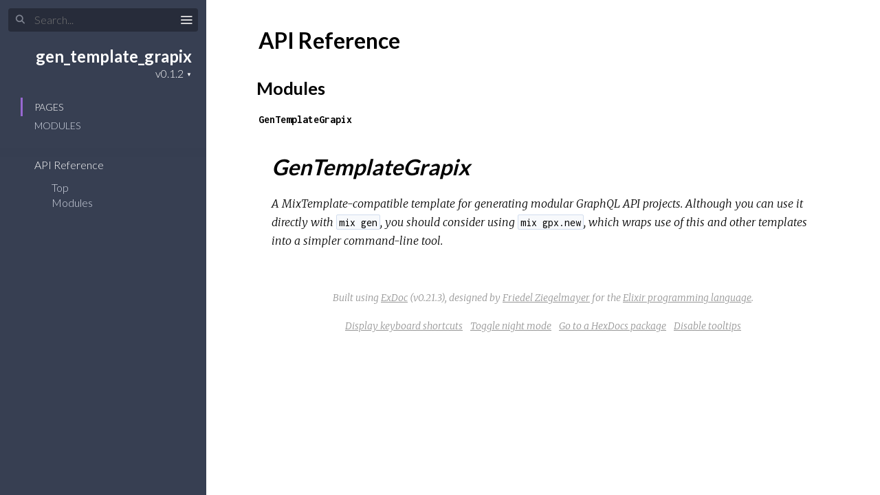

--- FILE ---
content_type: text/html
request_url: https://hexdocs.pm/gen_template_grapix/0.1.2/
body_size: -3
content:
<!DOCTYPE html>
<html>
  <head>
    <meta charset="utf-8">
    <title>gen_template_grapix v0.1.2 — Documentation</title>
    <meta http-equiv="refresh" content="0; url=api-reference.html">
    
    <meta name="generator" content="ExDoc v0.21.3">
  <script async defer data-domain="hexdocs.pm" src="https://stats.hexdocs.pm/js/index.js"></script></head>
  <body></body>
</html>


--- FILE ---
content_type: text/html
request_url: https://hexdocs.pm/gen_template_grapix/0.1.2/api-reference.html
body_size: 1352
content:
<!DOCTYPE html>
<html lang="en">
  <head>
    <meta charset="utf-8">
    <meta http-equiv="x-ua-compatible" content="ie=edge">
    <meta name="viewport" content="width=device-width, initial-scale=1.0">
    <meta name="generator" content="ExDoc v0.21.3">
    <meta name="project" content="gen_template_grapix v0.1.2">
    <title>API Reference — gen_template_grapix v0.1.2</title>
    <link rel="stylesheet" href="dist/elixir-0ab8a6a80ebaaa287431.css" />
      <link rel="canonical" href="https://hexdocs.pm/gen_template_grapix/api-reference.html" />
    <script src="dist/sidebar_items-312e2b910f.js"></script>
      <script src="docs_config.js"></script>
    <script async src="dist/app-a225d03098e64fef431a.js"></script>
  <script async defer data-domain="hexdocs.pm" src="https://stats.hexdocs.pm/js/index.js"></script></head>
  <body data-type="extras">
    <script>try { if(localStorage.getItem('night-mode') === 'true') document.body.className += ' night-mode'; } catch (e) { }</script>
<div class="main">

<button class="sidebar-button sidebar-toggle">
  <span class="icon-menu" title="Collapse/expand sidebar"></span>
</button>

<section class="sidebar">
  <form class="sidebar-search" action="search.html">
    <button type="submit" class="search-button">
      <span class="icon-search" aria-hidden="true"></span>
    </button>
    <button type="button" tabindex="-1" class="search-close-button">
      <span class="icon-cross" title="Cancel search"></span>
    </button>
    <label class="search-label">
      <input name="q" type="text" id="search-list" class="search-input" placeholder="Search..." aria-label="Search" autocomplete="off" />
    </label>
  </form>

  <div class="autocomplete">
    <div class="autocomplete-results">
    </div>
  </div>

  <div class="sidebar-header">
    <div class="sidebar-projectDetails">
      <a href="api-reference.html" class="sidebar-projectName">
gen_template_grapix      </a>
      <h2 class="sidebar-projectVersion">
        v0.1.2
      </h2>
    </div>
  </div>

  <ul class="sidebar-listNav">
    <li><a id="extras-list" href="#full-list">Pages</a></li>

      <li><a id="modules-list" href="#full-list">Modules</a></li>

  </ul>
  <div class="gradient"></div>
  <ul id="full-list" class="sidebar-fullList"></ul>
</section>

<section class="content">
  <div class="content-outer">
    <div id="content" class="content-inner">

<h1>
  <small class="app-vsn">gen_template_grapix v0.1.2</small>
  API Reference
</h1>

  <section class="details-list">
    <h2 id="modules" class="section-heading">
  <a href="#modules" class="hover-link"><span class="icon-link" aria-hidden="true"></span></a>
  Modules
</h2>

    <div class="summary">
<div class="summary-row">
  <div class="summary-signature">
    <a href="GenTemplateGrapix.html">GenTemplateGrapix</a>
  </div>
    <div class="summary-synopsis"><h1>GenTemplateGrapix</h1>
<p>A MixTemplate-compatible template for generating modular GraphQL API
projects. Although you can use it directly with <code class="inline">mix gen</code>, you should
consider using <code class="inline">mix gpx.new</code>, which wraps use of this and other
templates into a simpler command-line tool.</p></div>
</div>
    </div>
  </section>

      <footer class="footer">
        <p>
          <span class="line">
            Built using
            <a href="https://github.com/elixir-lang/ex_doc" title="ExDoc" target="_blank" rel="help noopener">ExDoc</a> (v0.21.3),
          </span>
          <span class="line">
            designed by
            <a href="https://twitter.com/dignifiedquire" target="_blank" rel="noopener" title="@dignifiedquire">Friedel Ziegelmayer</a> for the <a href="https://elixir-lang.org" title="Elixir" target="_blank">Elixir programming language</a>.
          </span>
        </p>
        <p>
          <button class="line footer-button display-shortcuts-help">
            Display keyboard shortcuts
          </button>
          <button class="line footer-button night-mode-toggle">
            Toggle night mode
          </button>
          <button class="line footer-button display-quick-switch">
            Go to a HexDocs package
          </button>
          <button class="line footer-button tooltips-toggle">
            <span class="tooltips-option-disable">Disable tooltips</span>
            <span class="tooltips-option-enable">Enable tooltips</span>
          </button>
        </p>
      </footer>
    </div>
  </div>
</section>
</div>
  </body>
</html>


--- FILE ---
content_type: text/javascript
request_url: https://hexdocs.pm/gen_template_grapix/0.1.2/dist/app-a225d03098e64fef431a.js
body_size: 93427
content:
!function(n){var r={};function i(e){if(r[e])return r[e].exports;var t=r[e]={i:e,l:!1,exports:{}};return n[e].call(t.exports,t,t.exports,i),t.l=!0,t.exports}i.m=n,i.c=r,i.d=function(e,t,n){i.o(e,t)||Object.defineProperty(e,t,{enumerable:!0,get:n})},i.r=function(e){"undefined"!=typeof Symbol&&Symbol.toStringTag&&Object.defineProperty(e,Symbol.toStringTag,{value:"Module"}),Object.defineProperty(e,"__esModule",{value:!0})},i.t=function(t,e){if(1&e&&(t=i(t)),8&e)return t;if(4&e&&"object"==typeof t&&t&&t.__esModule)return t;var n=Object.create(null);if(i.r(n),Object.defineProperty(n,"default",{enumerable:!0,value:t}),2&e&&"string"!=typeof t)for(var r in t)i.d(n,r,function(e){return t[e]}.bind(null,r));return n},i.n=function(e){var t=e&&e.__esModule?function(){return e.default}:function(){return e};return i.d(t,"a",t),t},i.o=function(e,t){return Object.prototype.hasOwnProperty.call(e,t)},i.p="",i(i.s=58)}([function(Jt,Yt,e){var en;
/*!
 * jQuery JavaScript Library v3.4.1
 * https://jquery.com/
 *
 * Includes Sizzle.js
 * https://sizzlejs.com/
 *
 * Copyright JS Foundation and other contributors
 * Released under the MIT license
 * https://jquery.org/license
 *
 * Date: 2019-05-01T21:04Z
 */
/*!
 * jQuery JavaScript Library v3.4.1
 * https://jquery.com/
 *
 * Includes Sizzle.js
 * https://sizzlejs.com/
 *
 * Copyright JS Foundation and other contributors
 * Released under the MIT license
 * https://jquery.org/license
 *
 * Date: 2019-05-01T21:04Z
 */
!function(e,t){"use strict";"object"==typeof Jt&&"object"==typeof Jt.exports?Jt.exports=e.document?t(e,!0):function(e){if(!e.document)throw new Error("jQuery requires a window with a document");return t(e)}:t(e)}("undefined"!=typeof window?window:this,function(E,e){"use strict";var t=[],k=E.document,r=Object.getPrototypeOf,s=t.slice,g=t.concat,l=t.push,i=t.indexOf,n={},a=n.toString,m=n.hasOwnProperty,o=m.toString,u=o.call(Object),v={},y=function(e){return"function"==typeof e&&"number"!=typeof e.nodeType},b=function(e){return null!=e&&e===e.window},c={type:!0,src:!0,nonce:!0,noModule:!0};function x(e,t,n){var r,i,a=(n=n||k).createElement("script");if(a.text=e,t)for(r in c)(i=t[r]||t.getAttribute&&t.getAttribute(r))&&a.setAttribute(r,i);n.head.appendChild(a).parentNode.removeChild(a)}function w(e){return null==e?e+"":"object"==typeof e||"function"==typeof e?n[a.call(e)]||"object":typeof e}var d="3.4.1",C=function(e,t){return new C.fn.init(e,t)},f=/^[\s\uFEFF\xA0]+|[\s\uFEFF\xA0]+$/g;function p(e){var t=!!e&&"length"in e&&e.length,n=w(e);return!y(e)&&!b(e)&&("array"===n||0===t||"number"==typeof t&&0<t&&t-1 in e)}C.fn=C.prototype={jquery:d,constructor:C,length:0,toArray:function(){return s.call(this)},get:function(e){return null==e?s.call(this):e<0?this[e+this.length]:this[e]},pushStack:function(e){var t=C.merge(this.constructor(),e);return t.prevObject=this,t},each:function(e){return C.each(this,e)},map:function(n){return this.pushStack(C.map(this,function(e,t){return n.call(e,t,e)}))},slice:function(){return this.pushStack(s.apply(this,arguments))},first:function(){return this.eq(0)},last:function(){return this.eq(-1)},eq:function(e){var t=this.length,n=+e+(e<0?t:0);return this.pushStack(0<=n&&n<t?[this[n]]:[])},end:function(){return this.prevObject||this.constructor()},push:l,sort:t.sort,splice:t.splice},C.extend=C.fn.extend=function(){var e,t,n,r,i,a,o=arguments[0]||{},s=1,l=arguments.length,u=!1;for("boolean"==typeof o&&(u=o,o=arguments[s]||{},s++),"object"==typeof o||y(o)||(o={}),s===l&&(o=this,s--);s<l;s++)if(null!=(e=arguments[s]))for(t in e)r=e[t],"__proto__"!==t&&o!==r&&(u&&r&&(C.isPlainObject(r)||(i=Array.isArray(r)))?(n=o[t],a=i&&!Array.isArray(n)?[]:i||C.isPlainObject(n)?n:{},i=!1,o[t]=C.extend(u,a,r)):void 0!==r&&(o[t]=r));return o},C.extend({expando:"jQuery"+(d+Math.random()).replace(/\D/g,""),isReady:!0,error:function(e){throw new Error(e)},noop:function(){},isPlainObject:function(e){var t,n;return!(!e||"[object Object]"!==a.call(e))&&(!(t=r(e))||"function"==typeof(n=m.call(t,"constructor")&&t.constructor)&&o.call(n)===u)},isEmptyObject:function(e){var t;for(t in e)return!1;return!0},globalEval:function(e,t){x(e,{nonce:t&&t.nonce})},each:function(e,t){var n,r=0;if(p(e))for(n=e.length;r<n&&!1!==t.call(e[r],r,e[r]);r++);else for(r in e)if(!1===t.call(e[r],r,e[r]))break;return e},trim:function(e){return null==e?"":(e+"").replace(f,"")},makeArray:function(e,t){var n=t||[];return null!=e&&(p(Object(e))?C.merge(n,"string"==typeof e?[e]:e):l.call(n,e)),n},inArray:function(e,t,n){return null==t?-1:i.call(t,e,n)},merge:function(e,t){for(var n=+t.length,r=0,i=e.length;r<n;r++)e[i++]=t[r];return e.length=i,e},grep:function(e,t,n){for(var r=[],i=0,a=e.length,o=!n;i<a;i++)!t(e[i],i)!==o&&r.push(e[i]);return r},map:function(e,t,n){var r,i,a=0,o=[];if(p(e))for(r=e.length;a<r;a++)null!=(i=t(e[a],a,n))&&o.push(i);else for(a in e)null!=(i=t(e[a],a,n))&&o.push(i);return g.apply([],o)},guid:1,support:v}),"function"==typeof Symbol&&(C.fn[Symbol.iterator]=t[Symbol.iterator]),C.each("Boolean Number String Function Array Date RegExp Object Error Symbol".split(" "),function(e,t){n["[object "+t+"]"]=t.toLowerCase()});var h=
/*!
 * Sizzle CSS Selector Engine v2.3.4
 * https://sizzlejs.com/
 *
 * Copyright JS Foundation and other contributors
 * Released under the MIT license
 * https://js.foundation/
 *
 * Date: 2019-04-08
 */
function(n){var e,p,x,a,i,h,d,g,w,l,u,_,E,o,k,m,s,c,v,C="sizzle"+1*new Date,y=n.document,T=0,r=0,f=le(),b=le(),S=le(),N=le(),O=function(e,t){return e===t&&(u=!0),0},A={}.hasOwnProperty,t=[],j=t.pop,D=t.push,L=t.push,R=t.slice,P=function(e,t){for(var n=0,r=e.length;n<r;n++)if(e[n]===t)return n;return-1},M="checked|selected|async|autofocus|autoplay|controls|defer|disabled|hidden|ismap|loop|multiple|open|readonly|required|scoped",I="[\\x20\\t\\r\\n\\f]",q="(?:\\\\.|[\\w-]|[^\0-\\xa0])+",B="\\["+I+"*("+q+")(?:"+I+"*([*^$|!~]?=)"+I+"*(?:'((?:\\\\.|[^\\\\'])*)'|\"((?:\\\\.|[^\\\\\"])*)\"|("+q+"))|)"+I+"*\\]",Q=":("+q+")(?:\\((('((?:\\\\.|[^\\\\'])*)'|\"((?:\\\\.|[^\\\\\"])*)\")|((?:\\\\.|[^\\\\()[\\]]|"+B+")*)|.*)\\)|)",H=new RegExp(I+"+","g"),F=new RegExp("^"+I+"+|((?:^|[^\\\\])(?:\\\\.)*)"+I+"+$","g"),$=new RegExp("^"+I+"*,"+I+"*"),z=new RegExp("^"+I+"*([>+~]|"+I+")"+I+"*"),W=new RegExp(I+"|>"),U=new RegExp(Q),V=new RegExp("^"+q+"$"),G={ID:new RegExp("^#("+q+")"),CLASS:new RegExp("^\\.("+q+")"),TAG:new RegExp("^("+q+"|[*])"),ATTR:new RegExp("^"+B),PSEUDO:new RegExp("^"+Q),CHILD:new RegExp("^:(only|first|last|nth|nth-last)-(child|of-type)(?:\\("+I+"*(even|odd|(([+-]|)(\\d*)n|)"+I+"*(?:([+-]|)"+I+"*(\\d+)|))"+I+"*\\)|)","i"),bool:new RegExp("^(?:"+M+")$","i"),needsContext:new RegExp("^"+I+"*[>+~]|:(even|odd|eq|gt|lt|nth|first|last)(?:\\("+I+"*((?:-\\d)?\\d*)"+I+"*\\)|)(?=[^-]|$)","i")},K=/HTML$/i,X=/^(?:input|select|textarea|button)$/i,Z=/^h\d$/i,J=/^[^{]+\{\s*\[native \w/,Y=/^(?:#([\w-]+)|(\w+)|\.([\w-]+))$/,ee=/[+~]/,te=new RegExp("\\\\([\\da-f]{1,6}"+I+"?|("+I+")|.)","ig"),ne=function(e,t,n){var r="0x"+t-65536;return r!=r||n?t:r<0?String.fromCharCode(r+65536):String.fromCharCode(r>>10|55296,1023&r|56320)},re=/([\0-\x1f\x7f]|^-?\d)|^-$|[^\0-\x1f\x7f-\uFFFF\w-]/g,ie=function(e,t){return t?"\0"===e?"�":e.slice(0,-1)+"\\"+e.charCodeAt(e.length-1).toString(16)+" ":"\\"+e},ae=function(){_()},oe=xe(function(e){return!0===e.disabled&&"fieldset"===e.nodeName.toLowerCase()},{dir:"parentNode",next:"legend"});try{L.apply(t=R.call(y.childNodes),y.childNodes),t[y.childNodes.length].nodeType}catch(e){L={apply:t.length?function(e,t){D.apply(e,R.call(t))}:function(e,t){for(var n=e.length,r=0;e[n++]=t[r++];);e.length=n-1}}}function se(t,e,n,r){var i,a,o,s,l,u,c,d=e&&e.ownerDocument,f=e?e.nodeType:9;if(n=n||[],"string"!=typeof t||!t||1!==f&&9!==f&&11!==f)return n;if(!r&&((e?e.ownerDocument||e:y)!==E&&_(e),e=e||E,k)){if(11!==f&&(l=Y.exec(t)))if(i=l[1]){if(9===f){if(!(o=e.getElementById(i)))return n;if(o.id===i)return n.push(o),n}else if(d&&(o=d.getElementById(i))&&v(e,o)&&o.id===i)return n.push(o),n}else{if(l[2])return L.apply(n,e.getElementsByTagName(t)),n;if((i=l[3])&&p.getElementsByClassName&&e.getElementsByClassName)return L.apply(n,e.getElementsByClassName(i)),n}if(p.qsa&&!N[t+" "]&&(!m||!m.test(t))&&(1!==f||"object"!==e.nodeName.toLowerCase())){if(c=t,d=e,1===f&&W.test(t)){for((s=e.getAttribute("id"))?s=s.replace(re,ie):e.setAttribute("id",s=C),a=(u=h(t)).length;a--;)u[a]="#"+s+" "+be(u[a]);c=u.join(","),d=ee.test(t)&&ve(e.parentNode)||e}try{return L.apply(n,d.querySelectorAll(c)),n}catch(e){N(t,!0)}finally{s===C&&e.removeAttribute("id")}}}return g(t.replace(F,"$1"),e,n,r)}function le(){var r=[];return function e(t,n){return r.push(t+" ")>x.cacheLength&&delete e[r.shift()],e[t+" "]=n}}function ue(e){return e[C]=!0,e}function ce(e){var t=E.createElement("fieldset");try{return!!e(t)}catch(e){return!1}finally{t.parentNode&&t.parentNode.removeChild(t),t=null}}function de(e,t){for(var n=e.split("|"),r=n.length;r--;)x.attrHandle[n[r]]=t}function fe(e,t){var n=t&&e,r=n&&1===e.nodeType&&1===t.nodeType&&e.sourceIndex-t.sourceIndex;if(r)return r;if(n)for(;n=n.nextSibling;)if(n===t)return-1;return e?1:-1}function pe(t){return function(e){return"input"===e.nodeName.toLowerCase()&&e.type===t}}function he(n){return function(e){var t=e.nodeName.toLowerCase();return("input"===t||"button"===t)&&e.type===n}}function ge(t){return function(e){return"form"in e?e.parentNode&&!1===e.disabled?"label"in e?"label"in e.parentNode?e.parentNode.disabled===t:e.disabled===t:e.isDisabled===t||e.isDisabled!==!t&&oe(e)===t:e.disabled===t:"label"in e&&e.disabled===t}}function me(o){return ue(function(a){return a=+a,ue(function(e,t){for(var n,r=o([],e.length,a),i=r.length;i--;)e[n=r[i]]&&(e[n]=!(t[n]=e[n]))})})}function ve(e){return e&&void 0!==e.getElementsByTagName&&e}for(e in p=se.support={},i=se.isXML=function(e){var t=e.namespaceURI,n=(e.ownerDocument||e).documentElement;return!K.test(t||n&&n.nodeName||"HTML")},_=se.setDocument=function(e){var t,n,r=e?e.ownerDocument||e:y;return r!==E&&9===r.nodeType&&r.documentElement&&(o=(E=r).documentElement,k=!i(E),y!==E&&(n=E.defaultView)&&n.top!==n&&(n.addEventListener?n.addEventListener("unload",ae,!1):n.attachEvent&&n.attachEvent("onunload",ae)),p.attributes=ce(function(e){return e.className="i",!e.getAttribute("className")}),p.getElementsByTagName=ce(function(e){return e.appendChild(E.createComment("")),!e.getElementsByTagName("*").length}),p.getElementsByClassName=J.test(E.getElementsByClassName),p.getById=ce(function(e){return o.appendChild(e).id=C,!E.getElementsByName||!E.getElementsByName(C).length}),p.getById?(x.filter.ID=function(e){var t=e.replace(te,ne);return function(e){return e.getAttribute("id")===t}},x.find.ID=function(e,t){if(void 0!==t.getElementById&&k){var n=t.getElementById(e);return n?[n]:[]}}):(x.filter.ID=function(e){var n=e.replace(te,ne);return function(e){var t=void 0!==e.getAttributeNode&&e.getAttributeNode("id");return t&&t.value===n}},x.find.ID=function(e,t){if(void 0!==t.getElementById&&k){var n,r,i,a=t.getElementById(e);if(a){if((n=a.getAttributeNode("id"))&&n.value===e)return[a];for(i=t.getElementsByName(e),r=0;a=i[r++];)if((n=a.getAttributeNode("id"))&&n.value===e)return[a]}return[]}}),x.find.TAG=p.getElementsByTagName?function(e,t){return void 0!==t.getElementsByTagName?t.getElementsByTagName(e):p.qsa?t.querySelectorAll(e):void 0}:function(e,t){var n,r=[],i=0,a=t.getElementsByTagName(e);if("*"!==e)return a;for(;n=a[i++];)1===n.nodeType&&r.push(n);return r},x.find.CLASS=p.getElementsByClassName&&function(e,t){if(void 0!==t.getElementsByClassName&&k)return t.getElementsByClassName(e)},s=[],m=[],(p.qsa=J.test(E.querySelectorAll))&&(ce(function(e){o.appendChild(e).innerHTML="<a id='"+C+"'></a><select id='"+C+"-\r\\' msallowcapture=''><option selected=''></option></select>",e.querySelectorAll("[msallowcapture^='']").length&&m.push("[*^$]="+I+"*(?:''|\"\")"),e.querySelectorAll("[selected]").length||m.push("\\["+I+"*(?:value|"+M+")"),e.querySelectorAll("[id~="+C+"-]").length||m.push("~="),e.querySelectorAll(":checked").length||m.push(":checked"),e.querySelectorAll("a#"+C+"+*").length||m.push(".#.+[+~]")}),ce(function(e){e.innerHTML="<a href='' disabled='disabled'></a><select disabled='disabled'><option/></select>";var t=E.createElement("input");t.setAttribute("type","hidden"),e.appendChild(t).setAttribute("name","D"),e.querySelectorAll("[name=d]").length&&m.push("name"+I+"*[*^$|!~]?="),2!==e.querySelectorAll(":enabled").length&&m.push(":enabled",":disabled"),o.appendChild(e).disabled=!0,2!==e.querySelectorAll(":disabled").length&&m.push(":enabled",":disabled"),e.querySelectorAll("*,:x"),m.push(",.*:")})),(p.matchesSelector=J.test(c=o.matches||o.webkitMatchesSelector||o.mozMatchesSelector||o.oMatchesSelector||o.msMatchesSelector))&&ce(function(e){p.disconnectedMatch=c.call(e,"*"),c.call(e,"[s!='']:x"),s.push("!=",Q)}),m=m.length&&new RegExp(m.join("|")),s=s.length&&new RegExp(s.join("|")),t=J.test(o.compareDocumentPosition),v=t||J.test(o.contains)?function(e,t){var n=9===e.nodeType?e.documentElement:e,r=t&&t.parentNode;return e===r||!(!r||1!==r.nodeType||!(n.contains?n.contains(r):e.compareDocumentPosition&&16&e.compareDocumentPosition(r)))}:function(e,t){if(t)for(;t=t.parentNode;)if(t===e)return!0;return!1},O=t?function(e,t){if(e===t)return u=!0,0;var n=!e.compareDocumentPosition-!t.compareDocumentPosition;return n||(1&(n=(e.ownerDocument||e)===(t.ownerDocument||t)?e.compareDocumentPosition(t):1)||!p.sortDetached&&t.compareDocumentPosition(e)===n?e===E||e.ownerDocument===y&&v(y,e)?-1:t===E||t.ownerDocument===y&&v(y,t)?1:l?P(l,e)-P(l,t):0:4&n?-1:1)}:function(e,t){if(e===t)return u=!0,0;var n,r=0,i=e.parentNode,a=t.parentNode,o=[e],s=[t];if(!i||!a)return e===E?-1:t===E?1:i?-1:a?1:l?P(l,e)-P(l,t):0;if(i===a)return fe(e,t);for(n=e;n=n.parentNode;)o.unshift(n);for(n=t;n=n.parentNode;)s.unshift(n);for(;o[r]===s[r];)r++;return r?fe(o[r],s[r]):o[r]===y?-1:s[r]===y?1:0}),E},se.matches=function(e,t){return se(e,null,null,t)},se.matchesSelector=function(e,t){if((e.ownerDocument||e)!==E&&_(e),p.matchesSelector&&k&&!N[t+" "]&&(!s||!s.test(t))&&(!m||!m.test(t)))try{var n=c.call(e,t);if(n||p.disconnectedMatch||e.document&&11!==e.document.nodeType)return n}catch(e){N(t,!0)}return 0<se(t,E,null,[e]).length},se.contains=function(e,t){return(e.ownerDocument||e)!==E&&_(e),v(e,t)},se.attr=function(e,t){(e.ownerDocument||e)!==E&&_(e);var n=x.attrHandle[t.toLowerCase()],r=n&&A.call(x.attrHandle,t.toLowerCase())?n(e,t,!k):void 0;return void 0!==r?r:p.attributes||!k?e.getAttribute(t):(r=e.getAttributeNode(t))&&r.specified?r.value:null},se.escape=function(e){return(e+"").replace(re,ie)},se.error=function(e){throw new Error("Syntax error, unrecognized expression: "+e)},se.uniqueSort=function(e){var t,n=[],r=0,i=0;if(u=!p.detectDuplicates,l=!p.sortStable&&e.slice(0),e.sort(O),u){for(;t=e[i++];)t===e[i]&&(r=n.push(i));for(;r--;)e.splice(n[r],1)}return l=null,e},a=se.getText=function(e){var t,n="",r=0,i=e.nodeType;if(i){if(1===i||9===i||11===i){if("string"==typeof e.textContent)return e.textContent;for(e=e.firstChild;e;e=e.nextSibling)n+=a(e)}else if(3===i||4===i)return e.nodeValue}else for(;t=e[r++];)n+=a(t);return n},(x=se.selectors={cacheLength:50,createPseudo:ue,match:G,attrHandle:{},find:{},relative:{">":{dir:"parentNode",first:!0}," ":{dir:"parentNode"},"+":{dir:"previousSibling",first:!0},"~":{dir:"previousSibling"}},preFilter:{ATTR:function(e){return e[1]=e[1].replace(te,ne),e[3]=(e[3]||e[4]||e[5]||"").replace(te,ne),"~="===e[2]&&(e[3]=" "+e[3]+" "),e.slice(0,4)},CHILD:function(e){return e[1]=e[1].toLowerCase(),"nth"===e[1].slice(0,3)?(e[3]||se.error(e[0]),e[4]=+(e[4]?e[5]+(e[6]||1):2*("even"===e[3]||"odd"===e[3])),e[5]=+(e[7]+e[8]||"odd"===e[3])):e[3]&&se.error(e[0]),e},PSEUDO:function(e){var t,n=!e[6]&&e[2];return G.CHILD.test(e[0])?null:(e[3]?e[2]=e[4]||e[5]||"":n&&U.test(n)&&(t=h(n,!0))&&(t=n.indexOf(")",n.length-t)-n.length)&&(e[0]=e[0].slice(0,t),e[2]=n.slice(0,t)),e.slice(0,3))}},filter:{TAG:function(e){var t=e.replace(te,ne).toLowerCase();return"*"===e?function(){return!0}:function(e){return e.nodeName&&e.nodeName.toLowerCase()===t}},CLASS:function(e){var t=f[e+" "];return t||(t=new RegExp("(^|"+I+")"+e+"("+I+"|$)"))&&f(e,function(e){return t.test("string"==typeof e.className&&e.className||void 0!==e.getAttribute&&e.getAttribute("class")||"")})},ATTR:function(n,r,i){return function(e){var t=se.attr(e,n);return null==t?"!="===r:!r||(t+="","="===r?t===i:"!="===r?t!==i:"^="===r?i&&0===t.indexOf(i):"*="===r?i&&-1<t.indexOf(i):"$="===r?i&&t.slice(-i.length)===i:"~="===r?-1<(" "+t.replace(H," ")+" ").indexOf(i):"|="===r&&(t===i||t.slice(0,i.length+1)===i+"-"))}},CHILD:function(h,e,t,g,m){var v="nth"!==h.slice(0,3),y="last"!==h.slice(-4),b="of-type"===e;return 1===g&&0===m?function(e){return!!e.parentNode}:function(e,t,n){var r,i,a,o,s,l,u=v!==y?"nextSibling":"previousSibling",c=e.parentNode,d=b&&e.nodeName.toLowerCase(),f=!n&&!b,p=!1;if(c){if(v){for(;u;){for(o=e;o=o[u];)if(b?o.nodeName.toLowerCase()===d:1===o.nodeType)return!1;l=u="only"===h&&!l&&"nextSibling"}return!0}if(l=[y?c.firstChild:c.lastChild],y&&f){for(p=(s=(r=(i=(a=(o=c)[C]||(o[C]={}))[o.uniqueID]||(a[o.uniqueID]={}))[h]||[])[0]===T&&r[1])&&r[2],o=s&&c.childNodes[s];o=++s&&o&&o[u]||(p=s=0)||l.pop();)if(1===o.nodeType&&++p&&o===e){i[h]=[T,s,p];break}}else if(f&&(p=s=(r=(i=(a=(o=e)[C]||(o[C]={}))[o.uniqueID]||(a[o.uniqueID]={}))[h]||[])[0]===T&&r[1]),!1===p)for(;(o=++s&&o&&o[u]||(p=s=0)||l.pop())&&((b?o.nodeName.toLowerCase()!==d:1!==o.nodeType)||!++p||(f&&((i=(a=o[C]||(o[C]={}))[o.uniqueID]||(a[o.uniqueID]={}))[h]=[T,p]),o!==e)););return(p-=m)===g||p%g==0&&0<=p/g}}},PSEUDO:function(e,a){var t,o=x.pseudos[e]||x.setFilters[e.toLowerCase()]||se.error("unsupported pseudo: "+e);return o[C]?o(a):1<o.length?(t=[e,e,"",a],x.setFilters.hasOwnProperty(e.toLowerCase())?ue(function(e,t){for(var n,r=o(e,a),i=r.length;i--;)e[n=P(e,r[i])]=!(t[n]=r[i])}):function(e){return o(e,0,t)}):o}},pseudos:{not:ue(function(e){var r=[],i=[],s=d(e.replace(F,"$1"));return s[C]?ue(function(e,t,n,r){for(var i,a=s(e,null,r,[]),o=e.length;o--;)(i=a[o])&&(e[o]=!(t[o]=i))}):function(e,t,n){return r[0]=e,s(r,null,n,i),r[0]=null,!i.pop()}}),has:ue(function(t){return function(e){return 0<se(t,e).length}}),contains:ue(function(t){return t=t.replace(te,ne),function(e){return-1<(e.textContent||a(e)).indexOf(t)}}),lang:ue(function(n){return V.test(n||"")||se.error("unsupported lang: "+n),n=n.replace(te,ne).toLowerCase(),function(e){var t;do{if(t=k?e.lang:e.getAttribute("xml:lang")||e.getAttribute("lang"))return(t=t.toLowerCase())===n||0===t.indexOf(n+"-")}while((e=e.parentNode)&&1===e.nodeType);return!1}}),target:function(e){var t=n.location&&n.location.hash;return t&&t.slice(1)===e.id},root:function(e){return e===o},focus:function(e){return e===E.activeElement&&(!E.hasFocus||E.hasFocus())&&!!(e.type||e.href||~e.tabIndex)},enabled:ge(!1),disabled:ge(!0),checked:function(e){var t=e.nodeName.toLowerCase();return"input"===t&&!!e.checked||"option"===t&&!!e.selected},selected:function(e){return e.parentNode&&e.parentNode.selectedIndex,!0===e.selected},empty:function(e){for(e=e.firstChild;e;e=e.nextSibling)if(e.nodeType<6)return!1;return!0},parent:function(e){return!x.pseudos.empty(e)},header:function(e){return Z.test(e.nodeName)},input:function(e){return X.test(e.nodeName)},button:function(e){var t=e.nodeName.toLowerCase();return"input"===t&&"button"===e.type||"button"===t},text:function(e){var t;return"input"===e.nodeName.toLowerCase()&&"text"===e.type&&(null==(t=e.getAttribute("type"))||"text"===t.toLowerCase())},first:me(function(){return[0]}),last:me(function(e,t){return[t-1]}),eq:me(function(e,t,n){return[n<0?n+t:n]}),even:me(function(e,t){for(var n=0;n<t;n+=2)e.push(n);return e}),odd:me(function(e,t){for(var n=1;n<t;n+=2)e.push(n);return e}),lt:me(function(e,t,n){for(var r=n<0?n+t:t<n?t:n;0<=--r;)e.push(r);return e}),gt:me(function(e,t,n){for(var r=n<0?n+t:n;++r<t;)e.push(r);return e})}}).pseudos.nth=x.pseudos.eq,{radio:!0,checkbox:!0,file:!0,password:!0,image:!0})x.pseudos[e]=pe(e);for(e in{submit:!0,reset:!0})x.pseudos[e]=he(e);function ye(){}function be(e){for(var t=0,n=e.length,r="";t<n;t++)r+=e[t].value;return r}function xe(s,e,t){var l=e.dir,u=e.next,c=u||l,d=t&&"parentNode"===c,f=r++;return e.first?function(e,t,n){for(;e=e[l];)if(1===e.nodeType||d)return s(e,t,n);return!1}:function(e,t,n){var r,i,a,o=[T,f];if(n){for(;e=e[l];)if((1===e.nodeType||d)&&s(e,t,n))return!0}else for(;e=e[l];)if(1===e.nodeType||d)if(i=(a=e[C]||(e[C]={}))[e.uniqueID]||(a[e.uniqueID]={}),u&&u===e.nodeName.toLowerCase())e=e[l]||e;else{if((r=i[c])&&r[0]===T&&r[1]===f)return o[2]=r[2];if((i[c]=o)[2]=s(e,t,n))return!0}return!1}}function we(i){return 1<i.length?function(e,t,n){for(var r=i.length;r--;)if(!i[r](e,t,n))return!1;return!0}:i[0]}function _e(e,t,n,r,i){for(var a,o=[],s=0,l=e.length,u=null!=t;s<l;s++)(a=e[s])&&(n&&!n(a,r,i)||(o.push(a),u&&t.push(s)));return o}function Ee(p,h,g,m,v,e){return m&&!m[C]&&(m=Ee(m)),v&&!v[C]&&(v=Ee(v,e)),ue(function(e,t,n,r){var i,a,o,s=[],l=[],u=t.length,c=e||function(e,t,n){for(var r=0,i=t.length;r<i;r++)se(e,t[r],n);return n}(h||"*",n.nodeType?[n]:n,[]),d=!p||!e&&h?c:_e(c,s,p,n,r),f=g?v||(e?p:u||m)?[]:t:d;if(g&&g(d,f,n,r),m)for(i=_e(f,l),m(i,[],n,r),a=i.length;a--;)(o=i[a])&&(f[l[a]]=!(d[l[a]]=o));if(e){if(v||p){if(v){for(i=[],a=f.length;a--;)(o=f[a])&&i.push(d[a]=o);v(null,f=[],i,r)}for(a=f.length;a--;)(o=f[a])&&-1<(i=v?P(e,o):s[a])&&(e[i]=!(t[i]=o))}}else f=_e(f===t?f.splice(u,f.length):f),v?v(null,t,f,r):L.apply(t,f)})}function ke(e){for(var i,t,n,r=e.length,a=x.relative[e[0].type],o=a||x.relative[" "],s=a?1:0,l=xe(function(e){return e===i},o,!0),u=xe(function(e){return-1<P(i,e)},o,!0),c=[function(e,t,n){var r=!a&&(n||t!==w)||((i=t).nodeType?l(e,t,n):u(e,t,n));return i=null,r}];s<r;s++)if(t=x.relative[e[s].type])c=[xe(we(c),t)];else{if((t=x.filter[e[s].type].apply(null,e[s].matches))[C]){for(n=++s;n<r&&!x.relative[e[n].type];n++);return Ee(1<s&&we(c),1<s&&be(e.slice(0,s-1).concat({value:" "===e[s-2].type?"*":""})).replace(F,"$1"),t,s<n&&ke(e.slice(s,n)),n<r&&ke(e=e.slice(n)),n<r&&be(e))}c.push(t)}return we(c)}return ye.prototype=x.filters=x.pseudos,x.setFilters=new ye,h=se.tokenize=function(e,t){var n,r,i,a,o,s,l,u=b[e+" "];if(u)return t?0:u.slice(0);for(o=e,s=[],l=x.preFilter;o;){for(a in n&&!(r=$.exec(o))||(r&&(o=o.slice(r[0].length)||o),s.push(i=[])),n=!1,(r=z.exec(o))&&(n=r.shift(),i.push({value:n,type:r[0].replace(F," ")}),o=o.slice(n.length)),x.filter)!(r=G[a].exec(o))||l[a]&&!(r=l[a](r))||(n=r.shift(),i.push({value:n,type:a,matches:r}),o=o.slice(n.length));if(!n)break}return t?o.length:o?se.error(e):b(e,s).slice(0)},d=se.compile=function(e,t){var n,m,v,y,b,r,i=[],a=[],o=S[e+" "];if(!o){for(t||(t=h(e)),n=t.length;n--;)(o=ke(t[n]))[C]?i.push(o):a.push(o);(o=S(e,(m=a,y=0<(v=i).length,b=0<m.length,r=function(e,t,n,r,i){var a,o,s,l=0,u="0",c=e&&[],d=[],f=w,p=e||b&&x.find.TAG("*",i),h=T+=null==f?1:Math.random()||.1,g=p.length;for(i&&(w=t===E||t||i);u!==g&&null!=(a=p[u]);u++){if(b&&a){for(o=0,t||a.ownerDocument===E||(_(a),n=!k);s=m[o++];)if(s(a,t||E,n)){r.push(a);break}i&&(T=h)}y&&((a=!s&&a)&&l--,e&&c.push(a))}if(l+=u,y&&u!==l){for(o=0;s=v[o++];)s(c,d,t,n);if(e){if(0<l)for(;u--;)c[u]||d[u]||(d[u]=j.call(r));d=_e(d)}L.apply(r,d),i&&!e&&0<d.length&&1<l+v.length&&se.uniqueSort(r)}return i&&(T=h,w=f),c},y?ue(r):r))).selector=e}return o},g=se.select=function(e,t,n,r){var i,a,o,s,l,u="function"==typeof e&&e,c=!r&&h(e=u.selector||e);if(n=n||[],1===c.length){if(2<(a=c[0]=c[0].slice(0)).length&&"ID"===(o=a[0]).type&&9===t.nodeType&&k&&x.relative[a[1].type]){if(!(t=(x.find.ID(o.matches[0].replace(te,ne),t)||[])[0]))return n;u&&(t=t.parentNode),e=e.slice(a.shift().value.length)}for(i=G.needsContext.test(e)?0:a.length;i--&&(o=a[i],!x.relative[s=o.type]);)if((l=x.find[s])&&(r=l(o.matches[0].replace(te,ne),ee.test(a[0].type)&&ve(t.parentNode)||t))){if(a.splice(i,1),!(e=r.length&&be(a)))return L.apply(n,r),n;break}}return(u||d(e,c))(r,t,!k,n,!t||ee.test(e)&&ve(t.parentNode)||t),n},p.sortStable=C.split("").sort(O).join("")===C,p.detectDuplicates=!!u,_(),p.sortDetached=ce(function(e){return 1&e.compareDocumentPosition(E.createElement("fieldset"))}),ce(function(e){return e.innerHTML="<a href='#'></a>","#"===e.firstChild.getAttribute("href")})||de("type|href|height|width",function(e,t,n){if(!n)return e.getAttribute(t,"type"===t.toLowerCase()?1:2)}),p.attributes&&ce(function(e){return e.innerHTML="<input/>",e.firstChild.setAttribute("value",""),""===e.firstChild.getAttribute("value")})||de("value",function(e,t,n){if(!n&&"input"===e.nodeName.toLowerCase())return e.defaultValue}),ce(function(e){return null==e.getAttribute("disabled")})||de(M,function(e,t,n){var r;if(!n)return!0===e[t]?t.toLowerCase():(r=e.getAttributeNode(t))&&r.specified?r.value:null}),se}(E);C.find=h,C.expr=h.selectors,C.expr[":"]=C.expr.pseudos,C.uniqueSort=C.unique=h.uniqueSort,C.text=h.getText,C.isXMLDoc=h.isXML,C.contains=h.contains,C.escapeSelector=h.escape;var _=function(e,t,n){for(var r=[],i=void 0!==n;(e=e[t])&&9!==e.nodeType;)if(1===e.nodeType){if(i&&C(e).is(n))break;r.push(e)}return r},T=function(e,t){for(var n=[];e;e=e.nextSibling)1===e.nodeType&&e!==t&&n.push(e);return n},S=C.expr.match.needsContext;function N(e,t){return e.nodeName&&e.nodeName.toLowerCase()===t.toLowerCase()}var O=/^<([a-z][^\/\0>:\x20\t\r\n\f]*)[\x20\t\r\n\f]*\/?>(?:<\/\1>|)$/i;function A(e,n,r){return y(n)?C.grep(e,function(e,t){return!!n.call(e,t,e)!==r}):n.nodeType?C.grep(e,function(e){return e===n!==r}):"string"!=typeof n?C.grep(e,function(e){return-1<i.call(n,e)!==r}):C.filter(n,e,r)}C.filter=function(e,t,n){var r=t[0];return n&&(e=":not("+e+")"),1===t.length&&1===r.nodeType?C.find.matchesSelector(r,e)?[r]:[]:C.find.matches(e,C.grep(t,function(e){return 1===e.nodeType}))},C.fn.extend({find:function(e){var t,n,r=this.length,i=this;if("string"!=typeof e)return this.pushStack(C(e).filter(function(){for(t=0;t<r;t++)if(C.contains(i[t],this))return!0}));for(n=this.pushStack([]),t=0;t<r;t++)C.find(e,i[t],n);return 1<r?C.uniqueSort(n):n},filter:function(e){return this.pushStack(A(this,e||[],!1))},not:function(e){return this.pushStack(A(this,e||[],!0))},is:function(e){return!!A(this,"string"==typeof e&&S.test(e)?C(e):e||[],!1).length}});var j,D=/^(?:\s*(<[\w\W]+>)[^>]*|#([\w-]+))$/;(C.fn.init=function(e,t,n){var r,i;if(!e)return this;if(n=n||j,"string"!=typeof e)return e.nodeType?(this[0]=e,this.length=1,this):y(e)?void 0!==n.ready?n.ready(e):e(C):C.makeArray(e,this);if(!(r="<"===e[0]&&">"===e[e.length-1]&&3<=e.length?[null,e,null]:D.exec(e))||!r[1]&&t)return!t||t.jquery?(t||n).find(e):this.constructor(t).find(e);if(r[1]){if(t=t instanceof C?t[0]:t,C.merge(this,C.parseHTML(r[1],t&&t.nodeType?t.ownerDocument||t:k,!0)),O.test(r[1])&&C.isPlainObject(t))for(r in t)y(this[r])?this[r](t[r]):this.attr(r,t[r]);return this}return(i=k.getElementById(r[2]))&&(this[0]=i,this.length=1),this}).prototype=C.fn,j=C(k);var L=/^(?:parents|prev(?:Until|All))/,R={children:!0,contents:!0,next:!0,prev:!0};function P(e,t){for(;(e=e[t])&&1!==e.nodeType;);return e}C.fn.extend({has:function(e){var t=C(e,this),n=t.length;return this.filter(function(){for(var e=0;e<n;e++)if(C.contains(this,t[e]))return!0})},closest:function(e,t){var n,r=0,i=this.length,a=[],o="string"!=typeof e&&C(e);if(!S.test(e))for(;r<i;r++)for(n=this[r];n&&n!==t;n=n.parentNode)if(n.nodeType<11&&(o?-1<o.index(n):1===n.nodeType&&C.find.matchesSelector(n,e))){a.push(n);break}return this.pushStack(1<a.length?C.uniqueSort(a):a)},index:function(e){return e?"string"==typeof e?i.call(C(e),this[0]):i.call(this,e.jquery?e[0]:e):this[0]&&this[0].parentNode?this.first().prevAll().length:-1},add:function(e,t){return this.pushStack(C.uniqueSort(C.merge(this.get(),C(e,t))))},addBack:function(e){return this.add(null==e?this.prevObject:this.prevObject.filter(e))}}),C.each({parent:function(e){var t=e.parentNode;return t&&11!==t.nodeType?t:null},parents:function(e){return _(e,"parentNode")},parentsUntil:function(e,t,n){return _(e,"parentNode",n)},next:function(e){return P(e,"nextSibling")},prev:function(e){return P(e,"previousSibling")},nextAll:function(e){return _(e,"nextSibling")},prevAll:function(e){return _(e,"previousSibling")},nextUntil:function(e,t,n){return _(e,"nextSibling",n)},prevUntil:function(e,t,n){return _(e,"previousSibling",n)},siblings:function(e){return T((e.parentNode||{}).firstChild,e)},children:function(e){return T(e.firstChild)},contents:function(e){return void 0!==e.contentDocument?e.contentDocument:(N(e,"template")&&(e=e.content||e),C.merge([],e.childNodes))}},function(r,i){C.fn[r]=function(e,t){var n=C.map(this,i,e);return"Until"!==r.slice(-5)&&(t=e),t&&"string"==typeof t&&(n=C.filter(t,n)),1<this.length&&(R[r]||C.uniqueSort(n),L.test(r)&&n.reverse()),this.pushStack(n)}});var M=/[^\x20\t\r\n\f]+/g;function I(e){return e}function q(e){throw e}function B(e,t,n,r){var i;try{e&&y(i=e.promise)?i.call(e).done(t).fail(n):e&&y(i=e.then)?i.call(e,t,n):t.apply(void 0,[e].slice(r))}catch(e){n.apply(void 0,[e])}}C.Callbacks=function(r){var e,n;r="string"==typeof r?(e=r,n={},C.each(e.match(M)||[],function(e,t){n[t]=!0}),n):C.extend({},r);var i,t,a,o,s=[],l=[],u=-1,c=function(){for(o=o||r.once,a=i=!0;l.length;u=-1)for(t=l.shift();++u<s.length;)!1===s[u].apply(t[0],t[1])&&r.stopOnFalse&&(u=s.length,t=!1);r.memory||(t=!1),i=!1,o&&(s=t?[]:"")},d={add:function(){return s&&(t&&!i&&(u=s.length-1,l.push(t)),function n(e){C.each(e,function(e,t){y(t)?r.unique&&d.has(t)||s.push(t):t&&t.length&&"string"!==w(t)&&n(t)})}(arguments),t&&!i&&c()),this},remove:function(){return C.each(arguments,function(e,t){for(var n;-1<(n=C.inArray(t,s,n));)s.splice(n,1),n<=u&&u--}),this},has:function(e){return e?-1<C.inArray(e,s):0<s.length},empty:function(){return s&&(s=[]),this},disable:function(){return o=l=[],s=t="",this},disabled:function(){return!s},lock:function(){return o=l=[],t||i||(s=t=""),this},locked:function(){return!!o},fireWith:function(e,t){return o||(t=[e,(t=t||[]).slice?t.slice():t],l.push(t),i||c()),this},fire:function(){return d.fireWith(this,arguments),this},fired:function(){return!!a}};return d},C.extend({Deferred:function(e){var a=[["notify","progress",C.Callbacks("memory"),C.Callbacks("memory"),2],["resolve","done",C.Callbacks("once memory"),C.Callbacks("once memory"),0,"resolved"],["reject","fail",C.Callbacks("once memory"),C.Callbacks("once memory"),1,"rejected"]],i="pending",o={state:function(){return i},always:function(){return s.done(arguments).fail(arguments),this},catch:function(e){return o.then(null,e)},pipe:function(){var i=arguments;return C.Deferred(function(r){C.each(a,function(e,t){var n=y(i[t[4]])&&i[t[4]];s[t[1]](function(){var e=n&&n.apply(this,arguments);e&&y(e.promise)?e.promise().progress(r.notify).done(r.resolve).fail(r.reject):r[t[0]+"With"](this,n?[e]:arguments)})}),i=null}).promise()},then:function(t,n,r){var l=0;function u(i,a,o,s){return function(){var n=this,r=arguments,e=function(){var e,t;if(!(i<l)){if((e=o.apply(n,r))===a.promise())throw new TypeError("Thenable self-resolution");t=e&&("object"==typeof e||"function"==typeof e)&&e.then,y(t)?s?t.call(e,u(l,a,I,s),u(l,a,q,s)):(l++,t.call(e,u(l,a,I,s),u(l,a,q,s),u(l,a,I,a.notifyWith))):(o!==I&&(n=void 0,r=[e]),(s||a.resolveWith)(n,r))}},t=s?e:function(){try{e()}catch(e){C.Deferred.exceptionHook&&C.Deferred.exceptionHook(e,t.stackTrace),l<=i+1&&(o!==q&&(n=void 0,r=[e]),a.rejectWith(n,r))}};i?t():(C.Deferred.getStackHook&&(t.stackTrace=C.Deferred.getStackHook()),E.setTimeout(t))}}return C.Deferred(function(e){a[0][3].add(u(0,e,y(r)?r:I,e.notifyWith)),a[1][3].add(u(0,e,y(t)?t:I)),a[2][3].add(u(0,e,y(n)?n:q))}).promise()},promise:function(e){return null!=e?C.extend(e,o):o}},s={};return C.each(a,function(e,t){var n=t[2],r=t[5];o[t[1]]=n.add,r&&n.add(function(){i=r},a[3-e][2].disable,a[3-e][3].disable,a[0][2].lock,a[0][3].lock),n.add(t[3].fire),s[t[0]]=function(){return s[t[0]+"With"](this===s?void 0:this,arguments),this},s[t[0]+"With"]=n.fireWith}),o.promise(s),e&&e.call(s,s),s},when:function(e){var n=arguments.length,t=n,r=Array(t),i=s.call(arguments),a=C.Deferred(),o=function(t){return function(e){r[t]=this,i[t]=1<arguments.length?s.call(arguments):e,--n||a.resolveWith(r,i)}};if(n<=1&&(B(e,a.done(o(t)).resolve,a.reject,!n),"pending"===a.state()||y(i[t]&&i[t].then)))return a.then();for(;t--;)B(i[t],o(t),a.reject);return a.promise()}});var Q=/^(Eval|Internal|Range|Reference|Syntax|Type|URI)Error$/;C.Deferred.exceptionHook=function(e,t){E.console&&E.console.warn&&e&&Q.test(e.name)&&E.console.warn("jQuery.Deferred exception: "+e.message,e.stack,t)},C.readyException=function(e){E.setTimeout(function(){throw e})};var H=C.Deferred();function F(){k.removeEventListener("DOMContentLoaded",F),E.removeEventListener("load",F),C.ready()}C.fn.ready=function(e){return H.then(e).catch(function(e){C.readyException(e)}),this},C.extend({isReady:!1,readyWait:1,ready:function(e){(!0===e?--C.readyWait:C.isReady)||(C.isReady=!0)!==e&&0<--C.readyWait||H.resolveWith(k,[C])}}),C.ready.then=H.then,"complete"===k.readyState||"loading"!==k.readyState&&!k.documentElement.doScroll?E.setTimeout(C.ready):(k.addEventListener("DOMContentLoaded",F),E.addEventListener("load",F));var $=function(e,t,n,r,i,a,o){var s=0,l=e.length,u=null==n;if("object"===w(n))for(s in i=!0,n)$(e,t,s,n[s],!0,a,o);else if(void 0!==r&&(i=!0,y(r)||(o=!0),u&&(t=o?(t.call(e,r),null):(u=t,function(e,t,n){return u.call(C(e),n)})),t))for(;s<l;s++)t(e[s],n,o?r:r.call(e[s],s,t(e[s],n)));return i?e:u?t.call(e):l?t(e[0],n):a},z=/^-ms-/,W=/-([a-z])/g;function U(e,t){return t.toUpperCase()}function V(e){return e.replace(z,"ms-").replace(W,U)}var G=function(e){return 1===e.nodeType||9===e.nodeType||!+e.nodeType};function K(){this.expando=C.expando+K.uid++}K.uid=1,K.prototype={cache:function(e){var t=e[this.expando];return t||(t={},G(e)&&(e.nodeType?e[this.expando]=t:Object.defineProperty(e,this.expando,{value:t,configurable:!0}))),t},set:function(e,t,n){var r,i=this.cache(e);if("string"==typeof t)i[V(t)]=n;else for(r in t)i[V(r)]=t[r];return i},get:function(e,t){return void 0===t?this.cache(e):e[this.expando]&&e[this.expando][V(t)]},access:function(e,t,n){return void 0===t||t&&"string"==typeof t&&void 0===n?this.get(e,t):(this.set(e,t,n),void 0!==n?n:t)},remove:function(e,t){var n,r=e[this.expando];if(void 0!==r){if(void 0!==t){n=(t=Array.isArray(t)?t.map(V):(t=V(t))in r?[t]:t.match(M)||[]).length;for(;n--;)delete r[t[n]]}(void 0===t||C.isEmptyObject(r))&&(e.nodeType?e[this.expando]=void 0:delete e[this.expando])}},hasData:function(e){var t=e[this.expando];return void 0!==t&&!C.isEmptyObject(t)}};var X=new K,Z=new K,J=/^(?:\{[\w\W]*\}|\[[\w\W]*\])$/,Y=/[A-Z]/g;function ee(e,t,n){var r,i;if(void 0===n&&1===e.nodeType)if(r="data-"+t.replace(Y,"-$&").toLowerCase(),"string"==typeof(n=e.getAttribute(r))){try{n="true"===(i=n)||"false"!==i&&("null"===i?null:i===+i+""?+i:J.test(i)?JSON.parse(i):i)}catch(e){}Z.set(e,t,n)}else n=void 0;return n}C.extend({hasData:function(e){return Z.hasData(e)||X.hasData(e)},data:function(e,t,n){return Z.access(e,t,n)},removeData:function(e,t){Z.remove(e,t)},_data:function(e,t,n){return X.access(e,t,n)},_removeData:function(e,t){X.remove(e,t)}}),C.fn.extend({data:function(n,e){var t,r,i,a=this[0],o=a&&a.attributes;if(void 0!==n)return"object"==typeof n?this.each(function(){Z.set(this,n)}):$(this,function(e){var t;if(a&&void 0===e)return void 0!==(t=Z.get(a,n))?t:void 0!==(t=ee(a,n))?t:void 0;this.each(function(){Z.set(this,n,e)})},null,e,1<arguments.length,null,!0);if(this.length&&(i=Z.get(a),1===a.nodeType&&!X.get(a,"hasDataAttrs"))){for(t=o.length;t--;)o[t]&&0===(r=o[t].name).indexOf("data-")&&(r=V(r.slice(5)),ee(a,r,i[r]));X.set(a,"hasDataAttrs",!0)}return i},removeData:function(e){return this.each(function(){Z.remove(this,e)})}}),C.extend({queue:function(e,t,n){var r;if(e)return t=(t||"fx")+"queue",r=X.get(e,t),n&&(!r||Array.isArray(n)?r=X.access(e,t,C.makeArray(n)):r.push(n)),r||[]},dequeue:function(e,t){t=t||"fx";var n=C.queue(e,t),r=n.length,i=n.shift(),a=C._queueHooks(e,t);"inprogress"===i&&(i=n.shift(),r--),i&&("fx"===t&&n.unshift("inprogress"),delete a.stop,i.call(e,function(){C.dequeue(e,t)},a)),!r&&a&&a.empty.fire()},_queueHooks:function(e,t){var n=t+"queueHooks";return X.get(e,n)||X.access(e,n,{empty:C.Callbacks("once memory").add(function(){X.remove(e,[t+"queue",n])})})}}),C.fn.extend({queue:function(t,n){var e=2;return"string"!=typeof t&&(n=t,t="fx",e--),arguments.length<e?C.queue(this[0],t):void 0===n?this:this.each(function(){var e=C.queue(this,t,n);C._queueHooks(this,t),"fx"===t&&"inprogress"!==e[0]&&C.dequeue(this,t)})},dequeue:function(e){return this.each(function(){C.dequeue(this,e)})},clearQueue:function(e){return this.queue(e||"fx",[])},promise:function(e,t){var n,r=1,i=C.Deferred(),a=this,o=this.length,s=function(){--r||i.resolveWith(a,[a])};for("string"!=typeof e&&(t=e,e=void 0),e=e||"fx";o--;)(n=X.get(a[o],e+"queueHooks"))&&n.empty&&(r++,n.empty.add(s));return s(),i.promise(t)}});var te=/[+-]?(?:\d*\.|)\d+(?:[eE][+-]?\d+|)/.source,ne=new RegExp("^(?:([+-])=|)("+te+")([a-z%]*)$","i"),re=["Top","Right","Bottom","Left"],ie=k.documentElement,ae=function(e){return C.contains(e.ownerDocument,e)},oe={composed:!0};ie.getRootNode&&(ae=function(e){return C.contains(e.ownerDocument,e)||e.getRootNode(oe)===e.ownerDocument});var se=function(e,t){return"none"===(e=t||e).style.display||""===e.style.display&&ae(e)&&"none"===C.css(e,"display")},le=function(e,t,n,r){var i,a,o={};for(a in t)o[a]=e.style[a],e.style[a]=t[a];for(a in i=n.apply(e,r||[]),t)e.style[a]=o[a];return i};function ue(e,t,n,r){var i,a,o=20,s=r?function(){return r.cur()}:function(){return C.css(e,t,"")},l=s(),u=n&&n[3]||(C.cssNumber[t]?"":"px"),c=e.nodeType&&(C.cssNumber[t]||"px"!==u&&+l)&&ne.exec(C.css(e,t));if(c&&c[3]!==u){for(l/=2,u=u||c[3],c=+l||1;o--;)C.style(e,t,c+u),(1-a)*(1-(a=s()/l||.5))<=0&&(o=0),c/=a;c*=2,C.style(e,t,c+u),n=n||[]}return n&&(c=+c||+l||0,i=n[1]?c+(n[1]+1)*n[2]:+n[2],r&&(r.unit=u,r.start=c,r.end=i)),i}var ce={};function de(e,t){for(var n,r,i,a,o,s,l,u=[],c=0,d=e.length;c<d;c++)(r=e[c]).style&&(n=r.style.display,t?("none"===n&&(u[c]=X.get(r,"display")||null,u[c]||(r.style.display="")),""===r.style.display&&se(r)&&(u[c]=(l=o=a=void 0,o=(i=r).ownerDocument,s=i.nodeName,(l=ce[s])||(a=o.body.appendChild(o.createElement(s)),l=C.css(a,"display"),a.parentNode.removeChild(a),"none"===l&&(l="block"),ce[s]=l)))):"none"!==n&&(u[c]="none",X.set(r,"display",n)));for(c=0;c<d;c++)null!=u[c]&&(e[c].style.display=u[c]);return e}C.fn.extend({show:function(){return de(this,!0)},hide:function(){return de(this)},toggle:function(e){return"boolean"==typeof e?e?this.show():this.hide():this.each(function(){se(this)?C(this).show():C(this).hide()})}});var fe=/^(?:checkbox|radio)$/i,pe=/<([a-z][^\/\0>\x20\t\r\n\f]*)/i,he=/^$|^module$|\/(?:java|ecma)script/i,ge={option:[1,"<select multiple='multiple'>","</select>"],thead:[1,"<table>","</table>"],col:[2,"<table><colgroup>","</colgroup></table>"],tr:[2,"<table><tbody>","</tbody></table>"],td:[3,"<table><tbody><tr>","</tr></tbody></table>"],_default:[0,"",""]};function me(e,t){var n;return n=void 0!==e.getElementsByTagName?e.getElementsByTagName(t||"*"):void 0!==e.querySelectorAll?e.querySelectorAll(t||"*"):[],void 0===t||t&&N(e,t)?C.merge([e],n):n}function ve(e,t){for(var n=0,r=e.length;n<r;n++)X.set(e[n],"globalEval",!t||X.get(t[n],"globalEval"))}ge.optgroup=ge.option,ge.tbody=ge.tfoot=ge.colgroup=ge.caption=ge.thead,ge.th=ge.td;var ye,be,xe=/<|&#?\w+;/;function we(e,t,n,r,i){for(var a,o,s,l,u,c,d=t.createDocumentFragment(),f=[],p=0,h=e.length;p<h;p++)if((a=e[p])||0===a)if("object"===w(a))C.merge(f,a.nodeType?[a]:a);else if(xe.test(a)){for(o=o||d.appendChild(t.createElement("div")),s=(pe.exec(a)||["",""])[1].toLowerCase(),l=ge[s]||ge._default,o.innerHTML=l[1]+C.htmlPrefilter(a)+l[2],c=l[0];c--;)o=o.lastChild;C.merge(f,o.childNodes),(o=d.firstChild).textContent=""}else f.push(t.createTextNode(a));for(d.textContent="",p=0;a=f[p++];)if(r&&-1<C.inArray(a,r))i&&i.push(a);else if(u=ae(a),o=me(d.appendChild(a),"script"),u&&ve(o),n)for(c=0;a=o[c++];)he.test(a.type||"")&&n.push(a);return d}ye=k.createDocumentFragment().appendChild(k.createElement("div")),(be=k.createElement("input")).setAttribute("type","radio"),be.setAttribute("checked","checked"),be.setAttribute("name","t"),ye.appendChild(be),v.checkClone=ye.cloneNode(!0).cloneNode(!0).lastChild.checked,ye.innerHTML="<textarea>x</textarea>",v.noCloneChecked=!!ye.cloneNode(!0).lastChild.defaultValue;var _e=/^key/,Ee=/^(?:mouse|pointer|contextmenu|drag|drop)|click/,ke=/^([^.]*)(?:\.(.+)|)/;function Ce(){return!0}function Te(){return!1}function Se(e,t){return e===function(){try{return k.activeElement}catch(e){}}()==("focus"===t)}function Ne(e,t,n,r,i,a){var o,s;if("object"==typeof t){for(s in"string"!=typeof n&&(r=r||n,n=void 0),t)Ne(e,s,n,r,t[s],a);return e}if(null==r&&null==i?(i=n,r=n=void 0):null==i&&("string"==typeof n?(i=r,r=void 0):(i=r,r=n,n=void 0)),!1===i)i=Te;else if(!i)return e;return 1===a&&(o=i,(i=function(e){return C().off(e),o.apply(this,arguments)}).guid=o.guid||(o.guid=C.guid++)),e.each(function(){C.event.add(this,t,i,r,n)})}function Oe(e,i,a){a?(X.set(e,i,!1),C.event.add(e,i,{namespace:!1,handler:function(e){var t,n,r=X.get(this,i);if(1&e.isTrigger&&this[i]){if(r.length)(C.event.special[i]||{}).delegateType&&e.stopPropagation();else if(r=s.call(arguments),X.set(this,i,r),t=a(this,i),this[i](),r!==(n=X.get(this,i))||t?X.set(this,i,!1):n={},r!==n)return e.stopImmediatePropagation(),e.preventDefault(),n.value}else r.length&&(X.set(this,i,{value:C.event.trigger(C.extend(r[0],C.Event.prototype),r.slice(1),this)}),e.stopImmediatePropagation())}})):void 0===X.get(e,i)&&C.event.add(e,i,Ce)}C.event={global:{},add:function(t,e,n,r,i){var a,o,s,l,u,c,d,f,p,h,g,m=X.get(t);if(m)for(n.handler&&(n=(a=n).handler,i=a.selector),i&&C.find.matchesSelector(ie,i),n.guid||(n.guid=C.guid++),(l=m.events)||(l=m.events={}),(o=m.handle)||(o=m.handle=function(e){return void 0!==C&&C.event.triggered!==e.type?C.event.dispatch.apply(t,arguments):void 0}),u=(e=(e||"").match(M)||[""]).length;u--;)p=g=(s=ke.exec(e[u])||[])[1],h=(s[2]||"").split(".").sort(),p&&(d=C.event.special[p]||{},p=(i?d.delegateType:d.bindType)||p,d=C.event.special[p]||{},c=C.extend({type:p,origType:g,data:r,handler:n,guid:n.guid,selector:i,needsContext:i&&C.expr.match.needsContext.test(i),namespace:h.join(".")},a),(f=l[p])||((f=l[p]=[]).delegateCount=0,d.setup&&!1!==d.setup.call(t,r,h,o)||t.addEventListener&&t.addEventListener(p,o)),d.add&&(d.add.call(t,c),c.handler.guid||(c.handler.guid=n.guid)),i?f.splice(f.delegateCount++,0,c):f.push(c),C.event.global[p]=!0)},remove:function(e,t,n,r,i){var a,o,s,l,u,c,d,f,p,h,g,m=X.hasData(e)&&X.get(e);if(m&&(l=m.events)){for(u=(t=(t||"").match(M)||[""]).length;u--;)if(p=g=(s=ke.exec(t[u])||[])[1],h=(s[2]||"").split(".").sort(),p){for(d=C.event.special[p]||{},f=l[p=(r?d.delegateType:d.bindType)||p]||[],s=s[2]&&new RegExp("(^|\\.)"+h.join("\\.(?:.*\\.|)")+"(\\.|$)"),o=a=f.length;a--;)c=f[a],!i&&g!==c.origType||n&&n.guid!==c.guid||s&&!s.test(c.namespace)||r&&r!==c.selector&&("**"!==r||!c.selector)||(f.splice(a,1),c.selector&&f.delegateCount--,d.remove&&d.remove.call(e,c));o&&!f.length&&(d.teardown&&!1!==d.teardown.call(e,h,m.handle)||C.removeEvent(e,p,m.handle),delete l[p])}else for(p in l)C.event.remove(e,p+t[u],n,r,!0);C.isEmptyObject(l)&&X.remove(e,"handle events")}},dispatch:function(e){var t,n,r,i,a,o,s=C.event.fix(e),l=new Array(arguments.length),u=(X.get(this,"events")||{})[s.type]||[],c=C.event.special[s.type]||{};for(l[0]=s,t=1;t<arguments.length;t++)l[t]=arguments[t];if(s.delegateTarget=this,!c.preDispatch||!1!==c.preDispatch.call(this,s)){for(o=C.event.handlers.call(this,s,u),t=0;(i=o[t++])&&!s.isPropagationStopped();)for(s.currentTarget=i.elem,n=0;(a=i.handlers[n++])&&!s.isImmediatePropagationStopped();)s.rnamespace&&!1!==a.namespace&&!s.rnamespace.test(a.namespace)||(s.handleObj=a,s.data=a.data,void 0!==(r=((C.event.special[a.origType]||{}).handle||a.handler).apply(i.elem,l))&&!1===(s.result=r)&&(s.preventDefault(),s.stopPropagation()));return c.postDispatch&&c.postDispatch.call(this,s),s.result}},handlers:function(e,t){var n,r,i,a,o,s=[],l=t.delegateCount,u=e.target;if(l&&u.nodeType&&!("click"===e.type&&1<=e.button))for(;u!==this;u=u.parentNode||this)if(1===u.nodeType&&("click"!==e.type||!0!==u.disabled)){for(a=[],o={},n=0;n<l;n++)void 0===o[i=(r=t[n]).selector+" "]&&(o[i]=r.needsContext?-1<C(i,this).index(u):C.find(i,this,null,[u]).length),o[i]&&a.push(r);a.length&&s.push({elem:u,handlers:a})}return u=this,l<t.length&&s.push({elem:u,handlers:t.slice(l)}),s},addProp:function(t,e){Object.defineProperty(C.Event.prototype,t,{enumerable:!0,configurable:!0,get:y(e)?function(){if(this.originalEvent)return e(this.originalEvent)}:function(){if(this.originalEvent)return this.originalEvent[t]},set:function(e){Object.defineProperty(this,t,{enumerable:!0,configurable:!0,writable:!0,value:e})}})},fix:function(e){return e[C.expando]?e:new C.Event(e)},special:{load:{noBubble:!0},click:{setup:function(e){var t=this||e;return fe.test(t.type)&&t.click&&N(t,"input")&&Oe(t,"click",Ce),!1},trigger:function(e){var t=this||e;return fe.test(t.type)&&t.click&&N(t,"input")&&Oe(t,"click"),!0},_default:function(e){var t=e.target;return fe.test(t.type)&&t.click&&N(t,"input")&&X.get(t,"click")||N(t,"a")}},beforeunload:{postDispatch:function(e){void 0!==e.result&&e.originalEvent&&(e.originalEvent.returnValue=e.result)}}}},C.removeEvent=function(e,t,n){e.removeEventListener&&e.removeEventListener(t,n)},C.Event=function(e,t){if(!(this instanceof C.Event))return new C.Event(e,t);e&&e.type?(this.originalEvent=e,this.type=e.type,this.isDefaultPrevented=e.defaultPrevented||void 0===e.defaultPrevented&&!1===e.returnValue?Ce:Te,this.target=e.target&&3===e.target.nodeType?e.target.parentNode:e.target,this.currentTarget=e.currentTarget,this.relatedTarget=e.relatedTarget):this.type=e,t&&C.extend(this,t),this.timeStamp=e&&e.timeStamp||Date.now(),this[C.expando]=!0},C.Event.prototype={constructor:C.Event,isDefaultPrevented:Te,isPropagationStopped:Te,isImmediatePropagationStopped:Te,isSimulated:!1,preventDefault:function(){var e=this.originalEvent;this.isDefaultPrevented=Ce,e&&!this.isSimulated&&e.preventDefault()},stopPropagation:function(){var e=this.originalEvent;this.isPropagationStopped=Ce,e&&!this.isSimulated&&e.stopPropagation()},stopImmediatePropagation:function(){var e=this.originalEvent;this.isImmediatePropagationStopped=Ce,e&&!this.isSimulated&&e.stopImmediatePropagation(),this.stopPropagation()}},C.each({altKey:!0,bubbles:!0,cancelable:!0,changedTouches:!0,ctrlKey:!0,detail:!0,eventPhase:!0,metaKey:!0,pageX:!0,pageY:!0,shiftKey:!0,view:!0,char:!0,code:!0,charCode:!0,key:!0,keyCode:!0,button:!0,buttons:!0,clientX:!0,clientY:!0,offsetX:!0,offsetY:!0,pointerId:!0,pointerType:!0,screenX:!0,screenY:!0,targetTouches:!0,toElement:!0,touches:!0,which:function(e){var t=e.button;return null==e.which&&_e.test(e.type)?null!=e.charCode?e.charCode:e.keyCode:!e.which&&void 0!==t&&Ee.test(e.type)?1&t?1:2&t?3:4&t?2:0:e.which}},C.event.addProp),C.each({focus:"focusin",blur:"focusout"},function(e,t){C.event.special[e]={setup:function(){return Oe(this,e,Se),!1},trigger:function(){return Oe(this,e),!0},delegateType:t}}),C.each({mouseenter:"mouseover",mouseleave:"mouseout",pointerenter:"pointerover",pointerleave:"pointerout"},function(e,i){C.event.special[e]={delegateType:i,bindType:i,handle:function(e){var t,n=e.relatedTarget,r=e.handleObj;return n&&(n===this||C.contains(this,n))||(e.type=r.origType,t=r.handler.apply(this,arguments),e.type=i),t}}}),C.fn.extend({on:function(e,t,n,r){return Ne(this,e,t,n,r)},one:function(e,t,n,r){return Ne(this,e,t,n,r,1)},off:function(e,t,n){var r,i;if(e&&e.preventDefault&&e.handleObj)return r=e.handleObj,C(e.delegateTarget).off(r.namespace?r.origType+"."+r.namespace:r.origType,r.selector,r.handler),this;if("object"!=typeof e)return!1!==t&&"function"!=typeof t||(n=t,t=void 0),!1===n&&(n=Te),this.each(function(){C.event.remove(this,e,n,t)});for(i in e)this.off(i,t,e[i]);return this}});var Ae=/<(?!area|br|col|embed|hr|img|input|link|meta|param)(([a-z][^\/\0>\x20\t\r\n\f]*)[^>]*)\/>/gi,je=/<script|<style|<link/i,De=/checked\s*(?:[^=]|=\s*.checked.)/i,Le=/^\s*<!(?:\[CDATA\[|--)|(?:\]\]|--)>\s*$/g;function Re(e,t){return N(e,"table")&&N(11!==t.nodeType?t:t.firstChild,"tr")&&C(e).children("tbody")[0]||e}function Pe(e){return e.type=(null!==e.getAttribute("type"))+"/"+e.type,e}function Me(e){return"true/"===(e.type||"").slice(0,5)?e.type=e.type.slice(5):e.removeAttribute("type"),e}function Ie(e,t){var n,r,i,a,o,s,l,u;if(1===t.nodeType){if(X.hasData(e)&&(a=X.access(e),o=X.set(t,a),u=a.events))for(i in delete o.handle,o.events={},u)for(n=0,r=u[i].length;n<r;n++)C.event.add(t,i,u[i][n]);Z.hasData(e)&&(s=Z.access(e),l=C.extend({},s),Z.set(t,l))}}function qe(n,r,i,a){r=g.apply([],r);var e,t,o,s,l,u,c=0,d=n.length,f=d-1,p=r[0],h=y(p);if(h||1<d&&"string"==typeof p&&!v.checkClone&&De.test(p))return n.each(function(e){var t=n.eq(e);h&&(r[0]=p.call(this,e,t.html())),qe(t,r,i,a)});if(d&&(t=(e=we(r,n[0].ownerDocument,!1,n,a)).firstChild,1===e.childNodes.length&&(e=t),t||a)){for(s=(o=C.map(me(e,"script"),Pe)).length;c<d;c++)l=e,c!==f&&(l=C.clone(l,!0,!0),s&&C.merge(o,me(l,"script"))),i.call(n[c],l,c);if(s)for(u=o[o.length-1].ownerDocument,C.map(o,Me),c=0;c<s;c++)l=o[c],he.test(l.type||"")&&!X.access(l,"globalEval")&&C.contains(u,l)&&(l.src&&"module"!==(l.type||"").toLowerCase()?C._evalUrl&&!l.noModule&&C._evalUrl(l.src,{nonce:l.nonce||l.getAttribute("nonce")}):x(l.textContent.replace(Le,""),l,u))}return n}function Be(e,t,n){for(var r,i=t?C.filter(t,e):e,a=0;null!=(r=i[a]);a++)n||1!==r.nodeType||C.cleanData(me(r)),r.parentNode&&(n&&ae(r)&&ve(me(r,"script")),r.parentNode.removeChild(r));return e}C.extend({htmlPrefilter:function(e){return e.replace(Ae,"<$1></$2>")},clone:function(e,t,n){var r,i,a,o,s,l,u,c=e.cloneNode(!0),d=ae(e);if(!(v.noCloneChecked||1!==e.nodeType&&11!==e.nodeType||C.isXMLDoc(e)))for(o=me(c),r=0,i=(a=me(e)).length;r<i;r++)s=a[r],l=o[r],void 0,"input"===(u=l.nodeName.toLowerCase())&&fe.test(s.type)?l.checked=s.checked:"input"!==u&&"textarea"!==u||(l.defaultValue=s.defaultValue);if(t)if(n)for(a=a||me(e),o=o||me(c),r=0,i=a.length;r<i;r++)Ie(a[r],o[r]);else Ie(e,c);return 0<(o=me(c,"script")).length&&ve(o,!d&&me(e,"script")),c},cleanData:function(e){for(var t,n,r,i=C.event.special,a=0;void 0!==(n=e[a]);a++)if(G(n)){if(t=n[X.expando]){if(t.events)for(r in t.events)i[r]?C.event.remove(n,r):C.removeEvent(n,r,t.handle);n[X.expando]=void 0}n[Z.expando]&&(n[Z.expando]=void 0)}}}),C.fn.extend({detach:function(e){return Be(this,e,!0)},remove:function(e){return Be(this,e)},text:function(e){return $(this,function(e){return void 0===e?C.text(this):this.empty().each(function(){1!==this.nodeType&&11!==this.nodeType&&9!==this.nodeType||(this.textContent=e)})},null,e,arguments.length)},append:function(){return qe(this,arguments,function(e){1!==this.nodeType&&11!==this.nodeType&&9!==this.nodeType||Re(this,e).appendChild(e)})},prepend:function(){return qe(this,arguments,function(e){if(1===this.nodeType||11===this.nodeType||9===this.nodeType){var t=Re(this,e);t.insertBefore(e,t.firstChild)}})},before:function(){return qe(this,arguments,function(e){this.parentNode&&this.parentNode.insertBefore(e,this)})},after:function(){return qe(this,arguments,function(e){this.parentNode&&this.parentNode.insertBefore(e,this.nextSibling)})},empty:function(){for(var e,t=0;null!=(e=this[t]);t++)1===e.nodeType&&(C.cleanData(me(e,!1)),e.textContent="");return this},clone:function(e,t){return e=null!=e&&e,t=null==t?e:t,this.map(function(){return C.clone(this,e,t)})},html:function(e){return $(this,function(e){var t=this[0]||{},n=0,r=this.length;if(void 0===e&&1===t.nodeType)return t.innerHTML;if("string"==typeof e&&!je.test(e)&&!ge[(pe.exec(e)||["",""])[1].toLowerCase()]){e=C.htmlPrefilter(e);try{for(;n<r;n++)1===(t=this[n]||{}).nodeType&&(C.cleanData(me(t,!1)),t.innerHTML=e);t=0}catch(e){}}t&&this.empty().append(e)},null,e,arguments.length)},replaceWith:function(){var n=[];return qe(this,arguments,function(e){var t=this.parentNode;C.inArray(this,n)<0&&(C.cleanData(me(this)),t&&t.replaceChild(e,this))},n)}}),C.each({appendTo:"append",prependTo:"prepend",insertBefore:"before",insertAfter:"after",replaceAll:"replaceWith"},function(e,o){C.fn[e]=function(e){for(var t,n=[],r=C(e),i=r.length-1,a=0;a<=i;a++)t=a===i?this:this.clone(!0),C(r[a])[o](t),l.apply(n,t.get());return this.pushStack(n)}});var Qe=new RegExp("^("+te+")(?!px)[a-z%]+$","i"),He=function(e){var t=e.ownerDocument.defaultView;return t&&t.opener||(t=E),t.getComputedStyle(e)},Fe=new RegExp(re.join("|"),"i");function $e(e,t,n){var r,i,a,o,s=e.style;return(n=n||He(e))&&(""!==(o=n.getPropertyValue(t)||n[t])||ae(e)||(o=C.style(e,t)),!v.pixelBoxStyles()&&Qe.test(o)&&Fe.test(t)&&(r=s.width,i=s.minWidth,a=s.maxWidth,s.minWidth=s.maxWidth=s.width=o,o=n.width,s.width=r,s.minWidth=i,s.maxWidth=a)),void 0!==o?o+"":o}function ze(e,t){return{get:function(){if(!e())return(this.get=t).apply(this,arguments);delete this.get}}}!function(){function e(){if(l){s.style.cssText="position:absolute;left:-11111px;width:60px;margin-top:1px;padding:0;border:0",l.style.cssText="position:relative;display:block;box-sizing:border-box;overflow:scroll;margin:auto;border:1px;padding:1px;width:60%;top:1%",ie.appendChild(s).appendChild(l);var e=E.getComputedStyle(l);n="1%"!==e.top,o=12===t(e.marginLeft),l.style.right="60%",a=36===t(e.right),r=36===t(e.width),l.style.position="absolute",i=12===t(l.offsetWidth/3),ie.removeChild(s),l=null}}function t(e){return Math.round(parseFloat(e))}var n,r,i,a,o,s=k.createElement("div"),l=k.createElement("div");l.style&&(l.style.backgroundClip="content-box",l.cloneNode(!0).style.backgroundClip="",v.clearCloneStyle="content-box"===l.style.backgroundClip,C.extend(v,{boxSizingReliable:function(){return e(),r},pixelBoxStyles:function(){return e(),a},pixelPosition:function(){return e(),n},reliableMarginLeft:function(){return e(),o},scrollboxSize:function(){return e(),i}}))}();var We=["Webkit","Moz","ms"],Ue=k.createElement("div").style,Ve={};function Ge(e){var t=C.cssProps[e]||Ve[e];return t||(e in Ue?e:Ve[e]=function(e){for(var t=e[0].toUpperCase()+e.slice(1),n=We.length;n--;)if((e=We[n]+t)in Ue)return e}(e)||e)}var Ke=/^(none|table(?!-c[ea]).+)/,Xe=/^--/,Ze={position:"absolute",visibility:"hidden",display:"block"},Je={letterSpacing:"0",fontWeight:"400"};function Ye(e,t,n){var r=ne.exec(t);return r?Math.max(0,r[2]-(n||0))+(r[3]||"px"):t}function et(e,t,n,r,i,a){var o="width"===t?1:0,s=0,l=0;if(n===(r?"border":"content"))return 0;for(;o<4;o+=2)"margin"===n&&(l+=C.css(e,n+re[o],!0,i)),r?("content"===n&&(l-=C.css(e,"padding"+re[o],!0,i)),"margin"!==n&&(l-=C.css(e,"border"+re[o]+"Width",!0,i))):(l+=C.css(e,"padding"+re[o],!0,i),"padding"!==n?l+=C.css(e,"border"+re[o]+"Width",!0,i):s+=C.css(e,"border"+re[o]+"Width",!0,i));return!r&&0<=a&&(l+=Math.max(0,Math.ceil(e["offset"+t[0].toUpperCase()+t.slice(1)]-a-l-s-.5))||0),l}function tt(e,t,n){var r=He(e),i=(!v.boxSizingReliable()||n)&&"border-box"===C.css(e,"boxSizing",!1,r),a=i,o=$e(e,t,r),s="offset"+t[0].toUpperCase()+t.slice(1);if(Qe.test(o)){if(!n)return o;o="auto"}return(!v.boxSizingReliable()&&i||"auto"===o||!parseFloat(o)&&"inline"===C.css(e,"display",!1,r))&&e.getClientRects().length&&(i="border-box"===C.css(e,"boxSizing",!1,r),(a=s in e)&&(o=e[s])),(o=parseFloat(o)||0)+et(e,t,n||(i?"border":"content"),a,r,o)+"px"}function nt(e,t,n,r,i){return new nt.prototype.init(e,t,n,r,i)}C.extend({cssHooks:{opacity:{get:function(e,t){if(t){var n=$e(e,"opacity");return""===n?"1":n}}}},cssNumber:{animationIterationCount:!0,columnCount:!0,fillOpacity:!0,flexGrow:!0,flexShrink:!0,fontWeight:!0,gridArea:!0,gridColumn:!0,gridColumnEnd:!0,gridColumnStart:!0,gridRow:!0,gridRowEnd:!0,gridRowStart:!0,lineHeight:!0,opacity:!0,order:!0,orphans:!0,widows:!0,zIndex:!0,zoom:!0},cssProps:{},style:function(e,t,n,r){if(e&&3!==e.nodeType&&8!==e.nodeType&&e.style){var i,a,o,s=V(t),l=Xe.test(t),u=e.style;if(l||(t=Ge(s)),o=C.cssHooks[t]||C.cssHooks[s],void 0===n)return o&&"get"in o&&void 0!==(i=o.get(e,!1,r))?i:u[t];"string"===(a=typeof n)&&(i=ne.exec(n))&&i[1]&&(n=ue(e,t,i),a="number"),null!=n&&n==n&&("number"!==a||l||(n+=i&&i[3]||(C.cssNumber[s]?"":"px")),v.clearCloneStyle||""!==n||0!==t.indexOf("background")||(u[t]="inherit"),o&&"set"in o&&void 0===(n=o.set(e,n,r))||(l?u.setProperty(t,n):u[t]=n))}},css:function(e,t,n,r){var i,a,o,s=V(t);return Xe.test(t)||(t=Ge(s)),(o=C.cssHooks[t]||C.cssHooks[s])&&"get"in o&&(i=o.get(e,!0,n)),void 0===i&&(i=$e(e,t,r)),"normal"===i&&t in Je&&(i=Je[t]),""===n||n?(a=parseFloat(i),!0===n||isFinite(a)?a||0:i):i}}),C.each(["height","width"],function(e,l){C.cssHooks[l]={get:function(e,t,n){if(t)return!Ke.test(C.css(e,"display"))||e.getClientRects().length&&e.getBoundingClientRect().width?tt(e,l,n):le(e,Ze,function(){return tt(e,l,n)})},set:function(e,t,n){var r,i=He(e),a=!v.scrollboxSize()&&"absolute"===i.position,o=(a||n)&&"border-box"===C.css(e,"boxSizing",!1,i),s=n?et(e,l,n,o,i):0;return o&&a&&(s-=Math.ceil(e["offset"+l[0].toUpperCase()+l.slice(1)]-parseFloat(i[l])-et(e,l,"border",!1,i)-.5)),s&&(r=ne.exec(t))&&"px"!==(r[3]||"px")&&(e.style[l]=t,t=C.css(e,l)),Ye(0,t,s)}}}),C.cssHooks.marginLeft=ze(v.reliableMarginLeft,function(e,t){if(t)return(parseFloat($e(e,"marginLeft"))||e.getBoundingClientRect().left-le(e,{marginLeft:0},function(){return e.getBoundingClientRect().left}))+"px"}),C.each({margin:"",padding:"",border:"Width"},function(i,a){C.cssHooks[i+a]={expand:function(e){for(var t=0,n={},r="string"==typeof e?e.split(" "):[e];t<4;t++)n[i+re[t]+a]=r[t]||r[t-2]||r[0];return n}},"margin"!==i&&(C.cssHooks[i+a].set=Ye)}),C.fn.extend({css:function(e,t){return $(this,function(e,t,n){var r,i,a={},o=0;if(Array.isArray(t)){for(r=He(e),i=t.length;o<i;o++)a[t[o]]=C.css(e,t[o],!1,r);return a}return void 0!==n?C.style(e,t,n):C.css(e,t)},e,t,1<arguments.length)}}),((C.Tween=nt).prototype={constructor:nt,init:function(e,t,n,r,i,a){this.elem=e,this.prop=n,this.easing=i||C.easing._default,this.options=t,this.start=this.now=this.cur(),this.end=r,this.unit=a||(C.cssNumber[n]?"":"px")},cur:function(){var e=nt.propHooks[this.prop];return e&&e.get?e.get(this):nt.propHooks._default.get(this)},run:function(e){var t,n=nt.propHooks[this.prop];return this.options.duration?this.pos=t=C.easing[this.easing](e,this.options.duration*e,0,1,this.options.duration):this.pos=t=e,this.now=(this.end-this.start)*t+this.start,this.options.step&&this.options.step.call(this.elem,this.now,this),n&&n.set?n.set(this):nt.propHooks._default.set(this),this}}).init.prototype=nt.prototype,(nt.propHooks={_default:{get:function(e){var t;return 1!==e.elem.nodeType||null!=e.elem[e.prop]&&null==e.elem.style[e.prop]?e.elem[e.prop]:(t=C.css(e.elem,e.prop,""))&&"auto"!==t?t:0},set:function(e){C.fx.step[e.prop]?C.fx.step[e.prop](e):1!==e.elem.nodeType||!C.cssHooks[e.prop]&&null==e.elem.style[Ge(e.prop)]?e.elem[e.prop]=e.now:C.style(e.elem,e.prop,e.now+e.unit)}}}).scrollTop=nt.propHooks.scrollLeft={set:function(e){e.elem.nodeType&&e.elem.parentNode&&(e.elem[e.prop]=e.now)}},C.easing={linear:function(e){return e},swing:function(e){return.5-Math.cos(e*Math.PI)/2},_default:"swing"},C.fx=nt.prototype.init,C.fx.step={};var rt,it,at,ot,st=/^(?:toggle|show|hide)$/,lt=/queueHooks$/;function ut(){it&&(!1===k.hidden&&E.requestAnimationFrame?E.requestAnimationFrame(ut):E.setTimeout(ut,C.fx.interval),C.fx.tick())}function ct(){return E.setTimeout(function(){rt=void 0}),rt=Date.now()}function dt(e,t){var n,r=0,i={height:e};for(t=t?1:0;r<4;r+=2-t)i["margin"+(n=re[r])]=i["padding"+n]=e;return t&&(i.opacity=i.width=e),i}function ft(e,t,n){for(var r,i=(pt.tweeners[t]||[]).concat(pt.tweeners["*"]),a=0,o=i.length;a<o;a++)if(r=i[a].call(n,t,e))return r}function pt(a,e,t){var n,o,r=0,i=pt.prefilters.length,s=C.Deferred().always(function(){delete l.elem}),l=function(){if(o)return!1;for(var e=rt||ct(),t=Math.max(0,u.startTime+u.duration-e),n=1-(t/u.duration||0),r=0,i=u.tweens.length;r<i;r++)u.tweens[r].run(n);return s.notifyWith(a,[u,n,t]),n<1&&i?t:(i||s.notifyWith(a,[u,1,0]),s.resolveWith(a,[u]),!1)},u=s.promise({elem:a,props:C.extend({},e),opts:C.extend(!0,{specialEasing:{},easing:C.easing._default},t),originalProperties:e,originalOptions:t,startTime:rt||ct(),duration:t.duration,tweens:[],createTween:function(e,t){var n=C.Tween(a,u.opts,e,t,u.opts.specialEasing[e]||u.opts.easing);return u.tweens.push(n),n},stop:function(e){var t=0,n=e?u.tweens.length:0;if(o)return this;for(o=!0;t<n;t++)u.tweens[t].run(1);return e?(s.notifyWith(a,[u,1,0]),s.resolveWith(a,[u,e])):s.rejectWith(a,[u,e]),this}}),c=u.props;for(!function(e,t){var n,r,i,a,o;for(n in e)if(i=t[r=V(n)],a=e[n],Array.isArray(a)&&(i=a[1],a=e[n]=a[0]),n!==r&&(e[r]=a,delete e[n]),(o=C.cssHooks[r])&&"expand"in o)for(n in a=o.expand(a),delete e[r],a)n in e||(e[n]=a[n],t[n]=i);else t[r]=i}(c,u.opts.specialEasing);r<i;r++)if(n=pt.prefilters[r].call(u,a,c,u.opts))return y(n.stop)&&(C._queueHooks(u.elem,u.opts.queue).stop=n.stop.bind(n)),n;return C.map(c,ft,u),y(u.opts.start)&&u.opts.start.call(a,u),u.progress(u.opts.progress).done(u.opts.done,u.opts.complete).fail(u.opts.fail).always(u.opts.always),C.fx.timer(C.extend(l,{elem:a,anim:u,queue:u.opts.queue})),u}C.Animation=C.extend(pt,{tweeners:{"*":[function(e,t){var n=this.createTween(e,t);return ue(n.elem,e,ne.exec(t),n),n}]},tweener:function(e,t){for(var n,r=0,i=(e=y(e)?(t=e,["*"]):e.match(M)).length;r<i;r++)n=e[r],pt.tweeners[n]=pt.tweeners[n]||[],pt.tweeners[n].unshift(t)},prefilters:[function(e,t,n){var r,i,a,o,s,l,u,c,d="width"in t||"height"in t,f=this,p={},h=e.style,g=e.nodeType&&se(e),m=X.get(e,"fxshow");for(r in n.queue||(null==(o=C._queueHooks(e,"fx")).unqueued&&(o.unqueued=0,s=o.empty.fire,o.empty.fire=function(){o.unqueued||s()}),o.unqueued++,f.always(function(){f.always(function(){o.unqueued--,C.queue(e,"fx").length||o.empty.fire()})})),t)if(i=t[r],st.test(i)){if(delete t[r],a=a||"toggle"===i,i===(g?"hide":"show")){if("show"!==i||!m||void 0===m[r])continue;g=!0}p[r]=m&&m[r]||C.style(e,r)}if((l=!C.isEmptyObject(t))||!C.isEmptyObject(p))for(r in d&&1===e.nodeType&&(n.overflow=[h.overflow,h.overflowX,h.overflowY],null==(u=m&&m.display)&&(u=X.get(e,"display")),"none"===(c=C.css(e,"display"))&&(u?c=u:(de([e],!0),u=e.style.display||u,c=C.css(e,"display"),de([e]))),("inline"===c||"inline-block"===c&&null!=u)&&"none"===C.css(e,"float")&&(l||(f.done(function(){h.display=u}),null==u&&(c=h.display,u="none"===c?"":c)),h.display="inline-block")),n.overflow&&(h.overflow="hidden",f.always(function(){h.overflow=n.overflow[0],h.overflowX=n.overflow[1],h.overflowY=n.overflow[2]})),l=!1,p)l||(m?"hidden"in m&&(g=m.hidden):m=X.access(e,"fxshow",{display:u}),a&&(m.hidden=!g),g&&de([e],!0),f.done(function(){for(r in g||de([e]),X.remove(e,"fxshow"),p)C.style(e,r,p[r])})),l=ft(g?m[r]:0,r,f),r in m||(m[r]=l.start,g&&(l.end=l.start,l.start=0))}],prefilter:function(e,t){t?pt.prefilters.unshift(e):pt.prefilters.push(e)}}),C.speed=function(e,t,n){var r=e&&"object"==typeof e?C.extend({},e):{complete:n||!n&&t||y(e)&&e,duration:e,easing:n&&t||t&&!y(t)&&t};return C.fx.off?r.duration=0:"number"!=typeof r.duration&&(r.duration in C.fx.speeds?r.duration=C.fx.speeds[r.duration]:r.duration=C.fx.speeds._default),null!=r.queue&&!0!==r.queue||(r.queue="fx"),r.old=r.complete,r.complete=function(){y(r.old)&&r.old.call(this),r.queue&&C.dequeue(this,r.queue)},r},C.fn.extend({fadeTo:function(e,t,n,r){return this.filter(se).css("opacity",0).show().end().animate({opacity:t},e,n,r)},animate:function(t,e,n,r){var i=C.isEmptyObject(t),a=C.speed(e,n,r),o=function(){var e=pt(this,C.extend({},t),a);(i||X.get(this,"finish"))&&e.stop(!0)};return o.finish=o,i||!1===a.queue?this.each(o):this.queue(a.queue,o)},stop:function(i,e,a){var o=function(e){var t=e.stop;delete e.stop,t(a)};return"string"!=typeof i&&(a=e,e=i,i=void 0),e&&!1!==i&&this.queue(i||"fx",[]),this.each(function(){var e=!0,t=null!=i&&i+"queueHooks",n=C.timers,r=X.get(this);if(t)r[t]&&r[t].stop&&o(r[t]);else for(t in r)r[t]&&r[t].stop&&lt.test(t)&&o(r[t]);for(t=n.length;t--;)n[t].elem!==this||null!=i&&n[t].queue!==i||(n[t].anim.stop(a),e=!1,n.splice(t,1));!e&&a||C.dequeue(this,i)})},finish:function(o){return!1!==o&&(o=o||"fx"),this.each(function(){var e,t=X.get(this),n=t[o+"queue"],r=t[o+"queueHooks"],i=C.timers,a=n?n.length:0;for(t.finish=!0,C.queue(this,o,[]),r&&r.stop&&r.stop.call(this,!0),e=i.length;e--;)i[e].elem===this&&i[e].queue===o&&(i[e].anim.stop(!0),i.splice(e,1));for(e=0;e<a;e++)n[e]&&n[e].finish&&n[e].finish.call(this);delete t.finish})}}),C.each(["toggle","show","hide"],function(e,r){var i=C.fn[r];C.fn[r]=function(e,t,n){return null==e||"boolean"==typeof e?i.apply(this,arguments):this.animate(dt(r,!0),e,t,n)}}),C.each({slideDown:dt("show"),slideUp:dt("hide"),slideToggle:dt("toggle"),fadeIn:{opacity:"show"},fadeOut:{opacity:"hide"},fadeToggle:{opacity:"toggle"}},function(e,r){C.fn[e]=function(e,t,n){return this.animate(r,e,t,n)}}),C.timers=[],C.fx.tick=function(){var e,t=0,n=C.timers;for(rt=Date.now();t<n.length;t++)(e=n[t])()||n[t]!==e||n.splice(t--,1);n.length||C.fx.stop(),rt=void 0},C.fx.timer=function(e){C.timers.push(e),C.fx.start()},C.fx.interval=13,C.fx.start=function(){it||(it=!0,ut())},C.fx.stop=function(){it=null},C.fx.speeds={slow:600,fast:200,_default:400},C.fn.delay=function(r,e){return r=C.fx&&C.fx.speeds[r]||r,e=e||"fx",this.queue(e,function(e,t){var n=E.setTimeout(e,r);t.stop=function(){E.clearTimeout(n)}})},at=k.createElement("input"),ot=k.createElement("select").appendChild(k.createElement("option")),at.type="checkbox",v.checkOn=""!==at.value,v.optSelected=ot.selected,(at=k.createElement("input")).value="t",at.type="radio",v.radioValue="t"===at.value;var ht,gt=C.expr.attrHandle;C.fn.extend({attr:function(e,t){return $(this,C.attr,e,t,1<arguments.length)},removeAttr:function(e){return this.each(function(){C.removeAttr(this,e)})}}),C.extend({attr:function(e,t,n){var r,i,a=e.nodeType;if(3!==a&&8!==a&&2!==a)return void 0===e.getAttribute?C.prop(e,t,n):(1===a&&C.isXMLDoc(e)||(i=C.attrHooks[t.toLowerCase()]||(C.expr.match.bool.test(t)?ht:void 0)),void 0!==n?null===n?void C.removeAttr(e,t):i&&"set"in i&&void 0!==(r=i.set(e,n,t))?r:(e.setAttribute(t,n+""),n):i&&"get"in i&&null!==(r=i.get(e,t))?r:null==(r=C.find.attr(e,t))?void 0:r)},attrHooks:{type:{set:function(e,t){if(!v.radioValue&&"radio"===t&&N(e,"input")){var n=e.value;return e.setAttribute("type",t),n&&(e.value=n),t}}}},removeAttr:function(e,t){var n,r=0,i=t&&t.match(M);if(i&&1===e.nodeType)for(;n=i[r++];)e.removeAttribute(n)}}),ht={set:function(e,t,n){return!1===t?C.removeAttr(e,n):e.setAttribute(n,n),n}},C.each(C.expr.match.bool.source.match(/\w+/g),function(e,t){var o=gt[t]||C.find.attr;gt[t]=function(e,t,n){var r,i,a=t.toLowerCase();return n||(i=gt[a],gt[a]=r,r=null!=o(e,t,n)?a:null,gt[a]=i),r}});var mt=/^(?:input|select|textarea|button)$/i,vt=/^(?:a|area)$/i;function yt(e){return(e.match(M)||[]).join(" ")}function bt(e){return e.getAttribute&&e.getAttribute("class")||""}function xt(e){return Array.isArray(e)?e:"string"==typeof e&&e.match(M)||[]}C.fn.extend({prop:function(e,t){return $(this,C.prop,e,t,1<arguments.length)},removeProp:function(e){return this.each(function(){delete this[C.propFix[e]||e]})}}),C.extend({prop:function(e,t,n){var r,i,a=e.nodeType;if(3!==a&&8!==a&&2!==a)return 1===a&&C.isXMLDoc(e)||(t=C.propFix[t]||t,i=C.propHooks[t]),void 0!==n?i&&"set"in i&&void 0!==(r=i.set(e,n,t))?r:e[t]=n:i&&"get"in i&&null!==(r=i.get(e,t))?r:e[t]},propHooks:{tabIndex:{get:function(e){var t=C.find.attr(e,"tabindex");return t?parseInt(t,10):mt.test(e.nodeName)||vt.test(e.nodeName)&&e.href?0:-1}}},propFix:{for:"htmlFor",class:"className"}}),v.optSelected||(C.propHooks.selected={get:function(e){var t=e.parentNode;return t&&t.parentNode&&t.parentNode.selectedIndex,null},set:function(e){var t=e.parentNode;t&&(t.selectedIndex,t.parentNode&&t.parentNode.selectedIndex)}}),C.each(["tabIndex","readOnly","maxLength","cellSpacing","cellPadding","rowSpan","colSpan","useMap","frameBorder","contentEditable"],function(){C.propFix[this.toLowerCase()]=this}),C.fn.extend({addClass:function(t){var e,n,r,i,a,o,s,l=0;if(y(t))return this.each(function(e){C(this).addClass(t.call(this,e,bt(this)))});if((e=xt(t)).length)for(;n=this[l++];)if(i=bt(n),r=1===n.nodeType&&" "+yt(i)+" "){for(o=0;a=e[o++];)r.indexOf(" "+a+" ")<0&&(r+=a+" ");i!==(s=yt(r))&&n.setAttribute("class",s)}return this},removeClass:function(t){var e,n,r,i,a,o,s,l=0;if(y(t))return this.each(function(e){C(this).removeClass(t.call(this,e,bt(this)))});if(!arguments.length)return this.attr("class","");if((e=xt(t)).length)for(;n=this[l++];)if(i=bt(n),r=1===n.nodeType&&" "+yt(i)+" "){for(o=0;a=e[o++];)for(;-1<r.indexOf(" "+a+" ");)r=r.replace(" "+a+" "," ");i!==(s=yt(r))&&n.setAttribute("class",s)}return this},toggleClass:function(i,t){var a=typeof i,o="string"===a||Array.isArray(i);return"boolean"==typeof t&&o?t?this.addClass(i):this.removeClass(i):y(i)?this.each(function(e){C(this).toggleClass(i.call(this,e,bt(this),t),t)}):this.each(function(){var e,t,n,r;if(o)for(t=0,n=C(this),r=xt(i);e=r[t++];)n.hasClass(e)?n.removeClass(e):n.addClass(e);else void 0!==i&&"boolean"!==a||((e=bt(this))&&X.set(this,"__className__",e),this.setAttribute&&this.setAttribute("class",e||!1===i?"":X.get(this,"__className__")||""))})},hasClass:function(e){var t,n,r=0;for(t=" "+e+" ";n=this[r++];)if(1===n.nodeType&&-1<(" "+yt(bt(n))+" ").indexOf(t))return!0;return!1}});var wt=/\r/g;C.fn.extend({val:function(n){var r,e,i,t=this[0];return arguments.length?(i=y(n),this.each(function(e){var t;1===this.nodeType&&(null==(t=i?n.call(this,e,C(this).val()):n)?t="":"number"==typeof t?t+="":Array.isArray(t)&&(t=C.map(t,function(e){return null==e?"":e+""})),(r=C.valHooks[this.type]||C.valHooks[this.nodeName.toLowerCase()])&&"set"in r&&void 0!==r.set(this,t,"value")||(this.value=t))})):t?(r=C.valHooks[t.type]||C.valHooks[t.nodeName.toLowerCase()])&&"get"in r&&void 0!==(e=r.get(t,"value"))?e:"string"==typeof(e=t.value)?e.replace(wt,""):null==e?"":e:void 0}}),C.extend({valHooks:{option:{get:function(e){var t=C.find.attr(e,"value");return null!=t?t:yt(C.text(e))}},select:{get:function(e){var t,n,r,i=e.options,a=e.selectedIndex,o="select-one"===e.type,s=o?null:[],l=o?a+1:i.length;for(r=a<0?l:o?a:0;r<l;r++)if(((n=i[r]).selected||r===a)&&!n.disabled&&(!n.parentNode.disabled||!N(n.parentNode,"optgroup"))){if(t=C(n).val(),o)return t;s.push(t)}return s},set:function(e,t){for(var n,r,i=e.options,a=C.makeArray(t),o=i.length;o--;)((r=i[o]).selected=-1<C.inArray(C.valHooks.option.get(r),a))&&(n=!0);return n||(e.selectedIndex=-1),a}}}}),C.each(["radio","checkbox"],function(){C.valHooks[this]={set:function(e,t){if(Array.isArray(t))return e.checked=-1<C.inArray(C(e).val(),t)}},v.checkOn||(C.valHooks[this].get=function(e){return null===e.getAttribute("value")?"on":e.value})}),v.focusin="onfocusin"in E;var _t=/^(?:focusinfocus|focusoutblur)$/,Et=function(e){e.stopPropagation()};C.extend(C.event,{trigger:function(e,t,n,r){var i,a,o,s,l,u,c,d,f=[n||k],p=m.call(e,"type")?e.type:e,h=m.call(e,"namespace")?e.namespace.split("."):[];if(a=d=o=n=n||k,3!==n.nodeType&&8!==n.nodeType&&!_t.test(p+C.event.triggered)&&(-1<p.indexOf(".")&&(p=(h=p.split(".")).shift(),h.sort()),l=p.indexOf(":")<0&&"on"+p,(e=e[C.expando]?e:new C.Event(p,"object"==typeof e&&e)).isTrigger=r?2:3,e.namespace=h.join("."),e.rnamespace=e.namespace?new RegExp("(^|\\.)"+h.join("\\.(?:.*\\.|)")+"(\\.|$)"):null,e.result=void 0,e.target||(e.target=n),t=null==t?[e]:C.makeArray(t,[e]),c=C.event.special[p]||{},r||!c.trigger||!1!==c.trigger.apply(n,t))){if(!r&&!c.noBubble&&!b(n)){for(s=c.delegateType||p,_t.test(s+p)||(a=a.parentNode);a;a=a.parentNode)f.push(a),o=a;o===(n.ownerDocument||k)&&f.push(o.defaultView||o.parentWindow||E)}for(i=0;(a=f[i++])&&!e.isPropagationStopped();)d=a,e.type=1<i?s:c.bindType||p,(u=(X.get(a,"events")||{})[e.type]&&X.get(a,"handle"))&&u.apply(a,t),(u=l&&a[l])&&u.apply&&G(a)&&(e.result=u.apply(a,t),!1===e.result&&e.preventDefault());return e.type=p,r||e.isDefaultPrevented()||c._default&&!1!==c._default.apply(f.pop(),t)||!G(n)||l&&y(n[p])&&!b(n)&&((o=n[l])&&(n[l]=null),C.event.triggered=p,e.isPropagationStopped()&&d.addEventListener(p,Et),n[p](),e.isPropagationStopped()&&d.removeEventListener(p,Et),C.event.triggered=void 0,o&&(n[l]=o)),e.result}},simulate:function(e,t,n){var r=C.extend(new C.Event,n,{type:e,isSimulated:!0});C.event.trigger(r,null,t)}}),C.fn.extend({trigger:function(e,t){return this.each(function(){C.event.trigger(e,t,this)})},triggerHandler:function(e,t){var n=this[0];if(n)return C.event.trigger(e,t,n,!0)}}),v.focusin||C.each({focus:"focusin",blur:"focusout"},function(n,r){var i=function(e){C.event.simulate(r,e.target,C.event.fix(e))};C.event.special[r]={setup:function(){var e=this.ownerDocument||this,t=X.access(e,r);t||e.addEventListener(n,i,!0),X.access(e,r,(t||0)+1)},teardown:function(){var e=this.ownerDocument||this,t=X.access(e,r)-1;t?X.access(e,r,t):(e.removeEventListener(n,i,!0),X.remove(e,r))}}});var kt=E.location,Ct=Date.now(),Tt=/\?/;C.parseXML=function(e){var t;if(!e||"string"!=typeof e)return null;try{t=(new E.DOMParser).parseFromString(e,"text/xml")}catch(e){t=void 0}return t&&!t.getElementsByTagName("parsererror").length||C.error("Invalid XML: "+e),t};var St=/\[\]$/,Nt=/\r?\n/g,Ot=/^(?:submit|button|image|reset|file)$/i,At=/^(?:input|select|textarea|keygen)/i;function jt(n,e,r,i){var t;if(Array.isArray(e))C.each(e,function(e,t){r||St.test(n)?i(n,t):jt(n+"["+("object"==typeof t&&null!=t?e:"")+"]",t,r,i)});else if(r||"object"!==w(e))i(n,e);else for(t in e)jt(n+"["+t+"]",e[t],r,i)}C.param=function(e,t){var n,r=[],i=function(e,t){var n=y(t)?t():t;r[r.length]=encodeURIComponent(e)+"="+encodeURIComponent(null==n?"":n)};if(null==e)return"";if(Array.isArray(e)||e.jquery&&!C.isPlainObject(e))C.each(e,function(){i(this.name,this.value)});else for(n in e)jt(n,e[n],t,i);return r.join("&")},C.fn.extend({serialize:function(){return C.param(this.serializeArray())},serializeArray:function(){return this.map(function(){var e=C.prop(this,"elements");return e?C.makeArray(e):this}).filter(function(){var e=this.type;return this.name&&!C(this).is(":disabled")&&At.test(this.nodeName)&&!Ot.test(e)&&(this.checked||!fe.test(e))}).map(function(e,t){var n=C(this).val();return null==n?null:Array.isArray(n)?C.map(n,function(e){return{name:t.name,value:e.replace(Nt,"\r\n")}}):{name:t.name,value:n.replace(Nt,"\r\n")}}).get()}});var Dt=/%20/g,Lt=/#.*$/,Rt=/([?&])_=[^&]*/,Pt=/^(.*?):[ \t]*([^\r\n]*)$/gm,Mt=/^(?:GET|HEAD)$/,It=/^\/\//,qt={},Bt={},Qt="*/".concat("*"),Ht=k.createElement("a");function Ft(a){return function(e,t){"string"!=typeof e&&(t=e,e="*");var n,r=0,i=e.toLowerCase().match(M)||[];if(y(t))for(;n=i[r++];)"+"===n[0]?(n=n.slice(1)||"*",(a[n]=a[n]||[]).unshift(t)):(a[n]=a[n]||[]).push(t)}}function $t(t,i,a,o){var s={},l=t===Bt;function u(e){var r;return s[e]=!0,C.each(t[e]||[],function(e,t){var n=t(i,a,o);return"string"!=typeof n||l||s[n]?l?!(r=n):void 0:(i.dataTypes.unshift(n),u(n),!1)}),r}return u(i.dataTypes[0])||!s["*"]&&u("*")}function zt(e,t){var n,r,i=C.ajaxSettings.flatOptions||{};for(n in t)void 0!==t[n]&&((i[n]?e:r||(r={}))[n]=t[n]);return r&&C.extend(!0,e,r),e}Ht.href=kt.href,C.extend({active:0,lastModified:{},etag:{},ajaxSettings:{url:kt.href,type:"GET",isLocal:/^(?:about|app|app-storage|.+-extension|file|res|widget):$/.test(kt.protocol),global:!0,processData:!0,async:!0,contentType:"application/x-www-form-urlencoded; charset=UTF-8",accepts:{"*":Qt,text:"text/plain",html:"text/html",xml:"application/xml, text/xml",json:"application/json, text/javascript"},contents:{xml:/\bxml\b/,html:/\bhtml/,json:/\bjson\b/},responseFields:{xml:"responseXML",text:"responseText",json:"responseJSON"},converters:{"* text":String,"text html":!0,"text json":JSON.parse,"text xml":C.parseXML},flatOptions:{url:!0,context:!0}},ajaxSetup:function(e,t){return t?zt(zt(e,C.ajaxSettings),t):zt(C.ajaxSettings,e)},ajaxPrefilter:Ft(qt),ajaxTransport:Ft(Bt),ajax:function(e,t){"object"==typeof e&&(t=e,e=void 0),t=t||{};var c,d,f,n,p,r,h,g,i,a,m=C.ajaxSetup({},t),v=m.context||m,y=m.context&&(v.nodeType||v.jquery)?C(v):C.event,b=C.Deferred(),x=C.Callbacks("once memory"),w=m.statusCode||{},o={},s={},l="canceled",_={readyState:0,getResponseHeader:function(e){var t;if(h){if(!n)for(n={};t=Pt.exec(f);)n[t[1].toLowerCase()+" "]=(n[t[1].toLowerCase()+" "]||[]).concat(t[2]);t=n[e.toLowerCase()+" "]}return null==t?null:t.join(", ")},getAllResponseHeaders:function(){return h?f:null},setRequestHeader:function(e,t){return null==h&&(e=s[e.toLowerCase()]=s[e.toLowerCase()]||e,o[e]=t),this},overrideMimeType:function(e){return null==h&&(m.mimeType=e),this},statusCode:function(e){var t;if(e)if(h)_.always(e[_.status]);else for(t in e)w[t]=[w[t],e[t]];return this},abort:function(e){var t=e||l;return c&&c.abort(t),u(0,t),this}};if(b.promise(_),m.url=((e||m.url||kt.href)+"").replace(It,kt.protocol+"//"),m.type=t.method||t.type||m.method||m.type,m.dataTypes=(m.dataType||"*").toLowerCase().match(M)||[""],null==m.crossDomain){r=k.createElement("a");try{r.href=m.url,r.href=r.href,m.crossDomain=Ht.protocol+"//"+Ht.host!=r.protocol+"//"+r.host}catch(e){m.crossDomain=!0}}if(m.data&&m.processData&&"string"!=typeof m.data&&(m.data=C.param(m.data,m.traditional)),$t(qt,m,t,_),h)return _;for(i in(g=C.event&&m.global)&&0==C.active++&&C.event.trigger("ajaxStart"),m.type=m.type.toUpperCase(),m.hasContent=!Mt.test(m.type),d=m.url.replace(Lt,""),m.hasContent?m.data&&m.processData&&0===(m.contentType||"").indexOf("application/x-www-form-urlencoded")&&(m.data=m.data.replace(Dt,"+")):(a=m.url.slice(d.length),m.data&&(m.processData||"string"==typeof m.data)&&(d+=(Tt.test(d)?"&":"?")+m.data,delete m.data),!1===m.cache&&(d=d.replace(Rt,"$1"),a=(Tt.test(d)?"&":"?")+"_="+Ct+++a),m.url=d+a),m.ifModified&&(C.lastModified[d]&&_.setRequestHeader("If-Modified-Since",C.lastModified[d]),C.etag[d]&&_.setRequestHeader("If-None-Match",C.etag[d])),(m.data&&m.hasContent&&!1!==m.contentType||t.contentType)&&_.setRequestHeader("Content-Type",m.contentType),_.setRequestHeader("Accept",m.dataTypes[0]&&m.accepts[m.dataTypes[0]]?m.accepts[m.dataTypes[0]]+("*"!==m.dataTypes[0]?", "+Qt+"; q=0.01":""):m.accepts["*"]),m.headers)_.setRequestHeader(i,m.headers[i]);if(m.beforeSend&&(!1===m.beforeSend.call(v,_,m)||h))return _.abort();if(l="abort",x.add(m.complete),_.done(m.success),_.fail(m.error),c=$t(Bt,m,t,_)){if(_.readyState=1,g&&y.trigger("ajaxSend",[_,m]),h)return _;m.async&&0<m.timeout&&(p=E.setTimeout(function(){_.abort("timeout")},m.timeout));try{h=!1,c.send(o,u)}catch(e){if(h)throw e;u(-1,e)}}else u(-1,"No Transport");function u(e,t,n,r){var i,a,o,s,l,u=t;h||(h=!0,p&&E.clearTimeout(p),c=void 0,f=r||"",_.readyState=0<e?4:0,i=200<=e&&e<300||304===e,n&&(s=function(e,t,n){for(var r,i,a,o,s=e.contents,l=e.dataTypes;"*"===l[0];)l.shift(),void 0===r&&(r=e.mimeType||t.getResponseHeader("Content-Type"));if(r)for(i in s)if(s[i]&&s[i].test(r)){l.unshift(i);break}if(l[0]in n)a=l[0];else{for(i in n){if(!l[0]||e.converters[i+" "+l[0]]){a=i;break}o||(o=i)}a=a||o}if(a)return a!==l[0]&&l.unshift(a),n[a]}(m,_,n)),s=function(e,t,n,r){var i,a,o,s,l,u={},c=e.dataTypes.slice();if(c[1])for(o in e.converters)u[o.toLowerCase()]=e.converters[o];for(a=c.shift();a;)if(e.responseFields[a]&&(n[e.responseFields[a]]=t),!l&&r&&e.dataFilter&&(t=e.dataFilter(t,e.dataType)),l=a,a=c.shift())if("*"===a)a=l;else if("*"!==l&&l!==a){if(!(o=u[l+" "+a]||u["* "+a]))for(i in u)if((s=i.split(" "))[1]===a&&(o=u[l+" "+s[0]]||u["* "+s[0]])){!0===o?o=u[i]:!0!==u[i]&&(a=s[0],c.unshift(s[1]));break}if(!0!==o)if(o&&e.throws)t=o(t);else try{t=o(t)}catch(e){return{state:"parsererror",error:o?e:"No conversion from "+l+" to "+a}}}return{state:"success",data:t}}(m,s,_,i),i?(m.ifModified&&((l=_.getResponseHeader("Last-Modified"))&&(C.lastModified[d]=l),(l=_.getResponseHeader("etag"))&&(C.etag[d]=l)),204===e||"HEAD"===m.type?u="nocontent":304===e?u="notmodified":(u=s.state,a=s.data,i=!(o=s.error))):(o=u,!e&&u||(u="error",e<0&&(e=0))),_.status=e,_.statusText=(t||u)+"",i?b.resolveWith(v,[a,u,_]):b.rejectWith(v,[_,u,o]),_.statusCode(w),w=void 0,g&&y.trigger(i?"ajaxSuccess":"ajaxError",[_,m,i?a:o]),x.fireWith(v,[_,u]),g&&(y.trigger("ajaxComplete",[_,m]),--C.active||C.event.trigger("ajaxStop")))}return _},getJSON:function(e,t,n){return C.get(e,t,n,"json")},getScript:function(e,t){return C.get(e,void 0,t,"script")}}),C.each(["get","post"],function(e,i){C[i]=function(e,t,n,r){return y(t)&&(r=r||n,n=t,t=void 0),C.ajax(C.extend({url:e,type:i,dataType:r,data:t,success:n},C.isPlainObject(e)&&e))}}),C._evalUrl=function(e,t){return C.ajax({url:e,type:"GET",dataType:"script",cache:!0,async:!1,global:!1,converters:{"text script":function(){}},dataFilter:function(e){C.globalEval(e,t)}})},C.fn.extend({wrapAll:function(e){var t;return this[0]&&(y(e)&&(e=e.call(this[0])),t=C(e,this[0].ownerDocument).eq(0).clone(!0),this[0].parentNode&&t.insertBefore(this[0]),t.map(function(){for(var e=this;e.firstElementChild;)e=e.firstElementChild;return e}).append(this)),this},wrapInner:function(n){return y(n)?this.each(function(e){C(this).wrapInner(n.call(this,e))}):this.each(function(){var e=C(this),t=e.contents();t.length?t.wrapAll(n):e.append(n)})},wrap:function(t){var n=y(t);return this.each(function(e){C(this).wrapAll(n?t.call(this,e):t)})},unwrap:function(e){return this.parent(e).not("body").each(function(){C(this).replaceWith(this.childNodes)}),this}}),C.expr.pseudos.hidden=function(e){return!C.expr.pseudos.visible(e)},C.expr.pseudos.visible=function(e){return!!(e.offsetWidth||e.offsetHeight||e.getClientRects().length)},C.ajaxSettings.xhr=function(){try{return new E.XMLHttpRequest}catch(e){}};var Wt={0:200,1223:204},Ut=C.ajaxSettings.xhr();v.cors=!!Ut&&"withCredentials"in Ut,v.ajax=Ut=!!Ut,C.ajaxTransport(function(i){var a,o;if(v.cors||Ut&&!i.crossDomain)return{send:function(e,t){var n,r=i.xhr();if(r.open(i.type,i.url,i.async,i.username,i.password),i.xhrFields)for(n in i.xhrFields)r[n]=i.xhrFields[n];for(n in i.mimeType&&r.overrideMimeType&&r.overrideMimeType(i.mimeType),i.crossDomain||e["X-Requested-With"]||(e["X-Requested-With"]="XMLHttpRequest"),e)r.setRequestHeader(n,e[n]);a=function(e){return function(){a&&(a=o=r.onload=r.onerror=r.onabort=r.ontimeout=r.onreadystatechange=null,"abort"===e?r.abort():"error"===e?"number"!=typeof r.status?t(0,"error"):t(r.status,r.statusText):t(Wt[r.status]||r.status,r.statusText,"text"!==(r.responseType||"text")||"string"!=typeof r.responseText?{binary:r.response}:{text:r.responseText},r.getAllResponseHeaders()))}},r.onload=a(),o=r.onerror=r.ontimeout=a("error"),void 0!==r.onabort?r.onabort=o:r.onreadystatechange=function(){4===r.readyState&&E.setTimeout(function(){a&&o()})},a=a("abort");try{r.send(i.hasContent&&i.data||null)}catch(e){if(a)throw e}},abort:function(){a&&a()}}}),C.ajaxPrefilter(function(e){e.crossDomain&&(e.contents.script=!1)}),C.ajaxSetup({accepts:{script:"text/javascript, application/javascript, application/ecmascript, application/x-ecmascript"},contents:{script:/\b(?:java|ecma)script\b/},converters:{"text script":function(e){return C.globalEval(e),e}}}),C.ajaxPrefilter("script",function(e){void 0===e.cache&&(e.cache=!1),e.crossDomain&&(e.type="GET")}),C.ajaxTransport("script",function(n){var r,i;if(n.crossDomain||n.scriptAttrs)return{send:function(e,t){r=C("<script>").attr(n.scriptAttrs||{}).prop({charset:n.scriptCharset,src:n.url}).on("load error",i=function(e){r.remove(),i=null,e&&t("error"===e.type?404:200,e.type)}),k.head.appendChild(r[0])},abort:function(){i&&i()}}});var Vt,Gt=[],Kt=/(=)\?(?=&|$)|\?\?/;C.ajaxSetup({jsonp:"callback",jsonpCallback:function(){var e=Gt.pop()||C.expando+"_"+Ct++;return this[e]=!0,e}}),C.ajaxPrefilter("json jsonp",function(e,t,n){var r,i,a,o=!1!==e.jsonp&&(Kt.test(e.url)?"url":"string"==typeof e.data&&0===(e.contentType||"").indexOf("application/x-www-form-urlencoded")&&Kt.test(e.data)&&"data");if(o||"jsonp"===e.dataTypes[0])return r=e.jsonpCallback=y(e.jsonpCallback)?e.jsonpCallback():e.jsonpCallback,o?e[o]=e[o].replace(Kt,"$1"+r):!1!==e.jsonp&&(e.url+=(Tt.test(e.url)?"&":"?")+e.jsonp+"="+r),e.converters["script json"]=function(){return a||C.error(r+" was not called"),a[0]},e.dataTypes[0]="json",i=E[r],E[r]=function(){a=arguments},n.always(function(){void 0===i?C(E).removeProp(r):E[r]=i,e[r]&&(e.jsonpCallback=t.jsonpCallback,Gt.push(r)),a&&y(i)&&i(a[0]),a=i=void 0}),"script"}),v.createHTMLDocument=((Vt=k.implementation.createHTMLDocument("").body).innerHTML="<form></form><form></form>",2===Vt.childNodes.length),C.parseHTML=function(e,t,n){return"string"!=typeof e?[]:("boolean"==typeof t&&(n=t,t=!1),t||(v.createHTMLDocument?((r=(t=k.implementation.createHTMLDocument("")).createElement("base")).href=k.location.href,t.head.appendChild(r)):t=k),a=!n&&[],(i=O.exec(e))?[t.createElement(i[1])]:(i=we([e],t,a),a&&a.length&&C(a).remove(),C.merge([],i.childNodes)));var r,i,a},C.fn.load=function(e,t,n){var r,i,a,o=this,s=e.indexOf(" ");return-1<s&&(r=yt(e.slice(s)),e=e.slice(0,s)),y(t)?(n=t,t=void 0):t&&"object"==typeof t&&(i="POST"),0<o.length&&C.ajax({url:e,type:i||"GET",dataType:"html",data:t}).done(function(e){a=arguments,o.html(r?C("<div>").append(C.parseHTML(e)).find(r):e)}).always(n&&function(e,t){o.each(function(){n.apply(this,a||[e.responseText,t,e])})}),this},C.each(["ajaxStart","ajaxStop","ajaxComplete","ajaxError","ajaxSuccess","ajaxSend"],function(e,t){C.fn[t]=function(e){return this.on(t,e)}}),C.expr.pseudos.animated=function(t){return C.grep(C.timers,function(e){return t===e.elem}).length},C.offset={setOffset:function(e,t,n){var r,i,a,o,s,l,u=C.css(e,"position"),c=C(e),d={};"static"===u&&(e.style.position="relative"),s=c.offset(),a=C.css(e,"top"),l=C.css(e,"left"),i=("absolute"===u||"fixed"===u)&&-1<(a+l).indexOf("auto")?(o=(r=c.position()).top,r.left):(o=parseFloat(a)||0,parseFloat(l)||0),y(t)&&(t=t.call(e,n,C.extend({},s))),null!=t.top&&(d.top=t.top-s.top+o),null!=t.left&&(d.left=t.left-s.left+i),"using"in t?t.using.call(e,d):c.css(d)}},C.fn.extend({offset:function(t){if(arguments.length)return void 0===t?this:this.each(function(e){C.offset.setOffset(this,t,e)});var e,n,r=this[0];return r?r.getClientRects().length?(e=r.getBoundingClientRect(),n=r.ownerDocument.defaultView,{top:e.top+n.pageYOffset,left:e.left+n.pageXOffset}):{top:0,left:0}:void 0},position:function(){if(this[0]){var e,t,n,r=this[0],i={top:0,left:0};if("fixed"===C.css(r,"position"))t=r.getBoundingClientRect();else{for(t=this.offset(),n=r.ownerDocument,e=r.offsetParent||n.documentElement;e&&(e===n.body||e===n.documentElement)&&"static"===C.css(e,"position");)e=e.parentNode;e&&e!==r&&1===e.nodeType&&((i=C(e).offset()).top+=C.css(e,"borderTopWidth",!0),i.left+=C.css(e,"borderLeftWidth",!0))}return{top:t.top-i.top-C.css(r,"marginTop",!0),left:t.left-i.left-C.css(r,"marginLeft",!0)}}},offsetParent:function(){return this.map(function(){for(var e=this.offsetParent;e&&"static"===C.css(e,"position");)e=e.offsetParent;return e||ie})}}),C.each({scrollLeft:"pageXOffset",scrollTop:"pageYOffset"},function(t,i){var a="pageYOffset"===i;C.fn[t]=function(e){return $(this,function(e,t,n){var r;if(b(e)?r=e:9===e.nodeType&&(r=e.defaultView),void 0===n)return r?r[i]:e[t];r?r.scrollTo(a?r.pageXOffset:n,a?n:r.pageYOffset):e[t]=n},t,e,arguments.length)}}),C.each(["top","left"],function(e,n){C.cssHooks[n]=ze(v.pixelPosition,function(e,t){if(t)return t=$e(e,n),Qe.test(t)?C(e).position()[n]+"px":t})}),C.each({Height:"height",Width:"width"},function(o,s){C.each({padding:"inner"+o,content:s,"":"outer"+o},function(r,a){C.fn[a]=function(e,t){var n=arguments.length&&(r||"boolean"!=typeof e),i=r||(!0===e||!0===t?"margin":"border");return $(this,function(e,t,n){var r;return b(e)?0===a.indexOf("outer")?e["inner"+o]:e.document.documentElement["client"+o]:9===e.nodeType?(r=e.documentElement,Math.max(e.body["scroll"+o],r["scroll"+o],e.body["offset"+o],r["offset"+o],r["client"+o])):void 0===n?C.css(e,t,i):C.style(e,t,n,i)},s,n?e:void 0,n)}})}),C.each("blur focus focusin focusout resize scroll click dblclick mousedown mouseup mousemove mouseover mouseout mouseenter mouseleave change select submit keydown keypress keyup contextmenu".split(" "),function(e,n){C.fn[n]=function(e,t){return 0<arguments.length?this.on(n,null,e,t):this.trigger(n)}}),C.fn.extend({hover:function(e,t){return this.mouseenter(e).mouseleave(t||e)}}),C.fn.extend({bind:function(e,t,n){return this.on(e,null,t,n)},unbind:function(e,t){return this.off(e,null,t)},delegate:function(e,t,n,r){return this.on(t,e,n,r)},undelegate:function(e,t,n){return 1===arguments.length?this.off(e,"**"):this.off(t,e||"**",n)}}),C.proxy=function(e,t){var n,r,i;if("string"==typeof t&&(n=e[t],t=e,e=n),y(e))return r=s.call(arguments,2),(i=function(){return e.apply(t||this,r.concat(s.call(arguments)))}).guid=e.guid=e.guid||C.guid++,i},C.holdReady=function(e){e?C.readyWait++:C.ready(!0)},C.isArray=Array.isArray,C.parseJSON=JSON.parse,C.nodeName=N,C.isFunction=y,C.isWindow=b,C.camelCase=V,C.type=w,C.now=Date.now,C.isNumeric=function(e){var t=C.type(e);return("number"===t||"string"===t)&&!isNaN(e-parseFloat(e))},void 0===(en=function(){return C}.apply(Yt,[]))||(Jt.exports=en);var Xt=E.jQuery,Zt=E.$;return C.noConflict=function(e){return E.$===C&&(E.$=Zt),e&&E.jQuery===C&&(E.jQuery=Xt),C},e||(E.jQuery=E.$=C),C})},function(e,t,n){!function(e){"object"==typeof window&&window||"object"==typeof self&&self;(function(i){var d=[],u=Object.keys,y={},s={},t=/^(no-?highlight|plain|text)$/i,l=/\blang(?:uage)?-([\w-]+)\b/i,n=/((^(<[^>]+>|\t|)+|(?:\n)))/gm,b="</span>",x={classPrefix:"hljs-",tabReplace:null,useBR:!1,languages:void 0};function w(e){return e.replace(/&/g,"&amp;").replace(/</g,"&lt;").replace(/>/g,"&gt;")}function f(e){return e.nodeName.toLowerCase()}function _(e,t){var n=e&&e.exec(t);return n&&0===n.index}function c(e){return t.test(e)}function r(e){var t,n={},r=Array.prototype.slice.call(arguments,1);for(t in e)n[t]=e[t];return r.forEach(function(e){for(t in e)n[t]=e[t]}),n}function p(e){var i=[];return function e(t,n){for(var r=t.firstChild;r;r=r.nextSibling)3===r.nodeType?n+=r.nodeValue.length:1===r.nodeType&&(i.push({event:"start",offset:n,node:r}),n=e(r,n),f(r).match(/br|hr|img|input/)||i.push({event:"stop",offset:n,node:r}));return n}(e,0),i}function h(t){return t.variants&&!t.cached_variants&&(t.cached_variants=t.variants.map(function(e){return r(t,{variants:null},e)})),t.cached_variants||t.endsWithParent&&[r(t)]||[t]}function E(o){function s(e){return e&&e.source||e}function l(e,t){return new RegExp(s(e),"m"+(o.case_insensitive?"i":"")+(t?"g":""))}!function t(n,e){if(n.compiled)return;n.compiled=!0;n.keywords=n.keywords||n.beginKeywords;if(n.keywords){var r={},i=function(n,e){o.case_insensitive&&(e=e.toLowerCase()),e.split(" ").forEach(function(e){var t=e.split("|");r[t[0]]=[n,t[1]?Number(t[1]):1]})};"string"==typeof n.keywords?i("keyword",n.keywords):u(n.keywords).forEach(function(e){i(e,n.keywords[e])}),n.keywords=r}n.lexemesRe=l(n.lexemes||/\w+/,!0);e&&(n.beginKeywords&&(n.begin="\\b("+n.beginKeywords.split(" ").join("|")+")\\b"),n.begin||(n.begin=/\B|\b/),n.beginRe=l(n.begin),n.end||n.endsWithParent||(n.end=/\B|\b/),n.end&&(n.endRe=l(n.end)),n.terminator_end=s(n.end)||"",n.endsWithParent&&e.terminator_end&&(n.terminator_end+=(n.end?"|":"")+e.terminator_end));n.illegal&&(n.illegalRe=l(n.illegal));null==n.relevance&&(n.relevance=1);n.contains||(n.contains=[]);n.contains=Array.prototype.concat.apply([],n.contains.map(function(e){return h("self"===e?n:e)}));n.contains.forEach(function(e){t(e,n)});n.starts&&t(n.starts,e);var a=n.contains.map(function(e){return e.beginKeywords?"\\.?("+e.begin+")\\.?":e.begin}).concat([n.terminator_end,n.illegal]).map(s).filter(Boolean);n.terminators=a.length?l(a.join("|"),!0):{exec:function(){return null}}}(o)}function k(e,t,s,n){function l(e,t,n,r){var i=r?"":x.classPrefix,a='<span class="'+i,o=n?"":b;return(a+=e+'">')+t+o}function u(){p+=null!=f.subLanguage?function(){var e="string"==typeof f.subLanguage;if(e&&!y[f.subLanguage])return w(h);var t=e?k(f.subLanguage,h,!0,a[f.subLanguage]):C(h,f.subLanguage.length?f.subLanguage:void 0);0<f.relevance&&(g+=t.relevance);e&&(a[f.subLanguage]=t.top);return l(t.language,t.value,!1,!0)}():function(){var e,t,n,r;if(!f.keywords)return w(h);r="",t=0,f.lexemesRe.lastIndex=0,n=f.lexemesRe.exec(h);for(;n;)r+=w(h.substring(t,n.index)),i=f,a=n,void 0,o=d.case_insensitive?a[0].toLowerCase():a[0],(e=i.keywords.hasOwnProperty(o)&&i.keywords[o])?(g+=e[1],r+=l(e[0],w(n[0]))):r+=w(n[0]),t=f.lexemesRe.lastIndex,n=f.lexemesRe.exec(h);var i,a,o;return r+w(h.substr(t))}(),h=""}function c(e){p+=e.className?l(e.className,"",!0):"",f=Object.create(e,{parent:{value:f}})}function r(e,t){if(h+=e,null==t)return u(),0;var n=function(e,t){var n,r;for(n=0,r=t.contains.length;n<r;n++)if(_(t.contains[n].beginRe,e))return t.contains[n]}(t,f);if(n)return n.skip?h+=t:(n.excludeBegin&&(h+=t),u(),n.returnBegin||n.excludeBegin||(h=t)),c(n),n.returnBegin?0:t.length;var r,i,a=function e(t,n){if(_(t.endRe,n)){for(;t.endsParent&&t.parent;)t=t.parent;return t}if(t.endsWithParent)return e(t.parent,n)}(f,t);if(a){var o=f;for(o.skip?h+=t:(o.returnEnd||o.excludeEnd||(h+=t),u(),o.excludeEnd&&(h=t));f.className&&(p+=b),f.skip||(g+=f.relevance),(f=f.parent)!==a.parent;);return a.starts&&c(a.starts),o.returnEnd?0:t.length}if(r=t,i=f,!s&&_(i.illegalRe,r))throw new Error('Illegal lexeme "'+t+'" for mode "'+(f.className||"<unnamed>")+'"');return h+=t,t.length||1}var d=T(e);if(!d)throw new Error('Unknown language: "'+e+'"');E(d);var i,f=n||d,a={},p="";for(i=f;i!==d;i=i.parent)i.className&&(p=l(i.className,"",!0)+p);var h="",g=0;try{for(var o,m,v=0;f.terminators.lastIndex=v,o=f.terminators.exec(t);)m=r(t.substring(v,o.index),o[0]),v=o.index+m;for(r(t.substr(v)),i=f;i.parent;i=i.parent)i.className&&(p+=b);return{relevance:g,value:p,language:e,top:f}}catch(e){if(e.message&&-1!==e.message.indexOf("Illegal"))return{relevance:0,value:w(t)};throw e}}function C(n,e){e=e||x.languages||u(y);var r={relevance:0,value:w(n)},i=r;return e.filter(T).forEach(function(e){var t=k(e,n,!1);t.language=e,t.relevance>i.relevance&&(i=t),t.relevance>r.relevance&&(i=r,r=t)}),i.language&&(r.second_best=i),r}function g(e){return x.tabReplace||x.useBR?e.replace(n,function(e,t){return x.useBR&&"\n"===e?"<br>":x.tabReplace?t.replace(/\t/g,x.tabReplace):""}):e}function a(e){var t,n,r,i,a,o=function(e){var t,n,r,i,a=e.className+" ";if(a+=e.parentNode?e.parentNode.className:"",n=l.exec(a))return T(n[1])?n[1]:"no-highlight";for(a=a.split(/\s+/),t=0,r=a.length;t<r;t++)if(c(i=a[t])||T(i))return i}(e);c(o)||(x.useBR?(t=document.createElementNS("http://www.w3.org/1999/xhtml","div")).innerHTML=e.innerHTML.replace(/\n/g,"").replace(/<br[ \/]*>/g,"\n"):t=e,a=t.textContent,r=o?k(o,a,!0):C(a),(n=p(t)).length&&((i=document.createElementNS("http://www.w3.org/1999/xhtml","div")).innerHTML=r.value,r.value=function(e,t,n){var r=0,i="",a=[];function o(){return e.length&&t.length?e[0].offset!==t[0].offset?e[0].offset<t[0].offset?e:t:"start"===t[0].event?e:t:e.length?e:t}function s(e){function t(e){return" "+e.nodeName+'="'+w(e.value).replace('"',"&quot;")+'"'}i+="<"+f(e)+d.map.call(e.attributes,t).join("")+">"}function l(e){i+="</"+f(e)+">"}function u(e){("start"===e.event?s:l)(e.node)}for(;e.length||t.length;){var c=o();if(i+=w(n.substring(r,c[0].offset)),r=c[0].offset,c===e){for(a.reverse().forEach(l);u(c.splice(0,1)[0]),(c=o())===e&&c.length&&c[0].offset===r;);a.reverse().forEach(s)}else"start"===c[0].event?a.push(c[0].node):a.pop(),u(c.splice(0,1)[0])}return i+w(n.substr(r))}(n,p(i),a)),r.value=g(r.value),e.innerHTML=r.value,e.className=function(e,t,n){var r=t?s[t]:n,i=[e.trim()];e.match(/\bhljs\b/)||i.push("hljs");-1===e.indexOf(r)&&i.push(r);return i.join(" ").trim()}(e.className,o,r.language),e.result={language:r.language,re:r.relevance},r.second_best&&(e.second_best={language:r.second_best.language,re:r.second_best.relevance}))}function o(){if(!o.called){o.called=!0;var e=document.querySelectorAll("pre code");d.forEach.call(e,a)}}function T(e){return e=(e||"").toLowerCase(),y[e]||y[s[e]]}i.highlight=k,i.highlightAuto=C,i.fixMarkup=g,i.highlightBlock=a,i.configure=function(e){x=r(x,e)},i.initHighlighting=o,i.initHighlightingOnLoad=function(){addEventListener("DOMContentLoaded",o,!1),addEventListener("load",o,!1)},i.registerLanguage=function(t,e){var n=y[t]=e(i);n.aliases&&n.aliases.forEach(function(e){s[e]=t})},i.listLanguages=function(){return u(y)},i.getLanguage=T,i.inherit=r,i.IDENT_RE="[a-zA-Z]\\w*",i.UNDERSCORE_IDENT_RE="[a-zA-Z_]\\w*",i.NUMBER_RE="\\b\\d+(\\.\\d+)?",i.C_NUMBER_RE="(-?)(\\b0[xX][a-fA-F0-9]+|(\\b\\d+(\\.\\d*)?|\\.\\d+)([eE][-+]?\\d+)?)",i.BINARY_NUMBER_RE="\\b(0b[01]+)",i.RE_STARTERS_RE="!|!=|!==|%|%=|&|&&|&=|\\*|\\*=|\\+|\\+=|,|-|-=|/=|/|:|;|<<|<<=|<=|<|===|==|=|>>>=|>>=|>=|>>>|>>|>|\\?|\\[|\\{|\\(|\\^|\\^=|\\||\\|=|\\|\\||~",i.BACKSLASH_ESCAPE={begin:"\\\\[\\s\\S]",relevance:0},i.APOS_STRING_MODE={className:"string",begin:"'",end:"'",illegal:"\\n",contains:[i.BACKSLASH_ESCAPE]},i.QUOTE_STRING_MODE={className:"string",begin:'"',end:'"',illegal:"\\n",contains:[i.BACKSLASH_ESCAPE]},i.PHRASAL_WORDS_MODE={begin:/\b(a|an|the|are|I'm|isn't|don't|doesn't|won't|but|just|should|pretty|simply|enough|gonna|going|wtf|so|such|will|you|your|they|like|more)\b/},i.COMMENT=function(e,t,n){var r=i.inherit({className:"comment",begin:e,end:t,contains:[]},n||{});return r.contains.push(i.PHRASAL_WORDS_MODE),r.contains.push({className:"doctag",begin:"(?:TODO|FIXME|NOTE|BUG|XXX):",relevance:0}),r},i.C_LINE_COMMENT_MODE=i.COMMENT("//","$"),i.C_BLOCK_COMMENT_MODE=i.COMMENT("/\\*","\\*/"),i.HASH_COMMENT_MODE=i.COMMENT("#","$"),i.NUMBER_MODE={className:"number",begin:i.NUMBER_RE,relevance:0},i.C_NUMBER_MODE={className:"number",begin:i.C_NUMBER_RE,relevance:0},i.BINARY_NUMBER_MODE={className:"number",begin:i.BINARY_NUMBER_RE,relevance:0},i.CSS_NUMBER_MODE={className:"number",begin:i.NUMBER_RE+"(%|em|ex|ch|rem|vw|vh|vmin|vmax|cm|mm|in|pt|pc|px|deg|grad|rad|turn|s|ms|Hz|kHz|dpi|dpcm|dppx)?",relevance:0},i.REGEXP_MODE={className:"regexp",begin:/\//,end:/\/[gimuy]*/,illegal:/\n/,contains:[i.BACKSLASH_ESCAPE,{begin:/\[/,end:/\]/,relevance:0,contains:[i.BACKSLASH_ESCAPE]}]},i.TITLE_MODE={className:"title",begin:i.IDENT_RE,relevance:0},i.UNDERSCORE_TITLE_MODE={className:"title",begin:i.UNDERSCORE_IDENT_RE,relevance:0},i.METHOD_GUARD={begin:"\\.\\s*"+i.UNDERSCORE_IDENT_RE,relevance:0}})(t)}()},function(e,t,n){e.exports=n(40).default},function(e,t,n){"use strict";t.__esModule=!0,t.extend=s,t.indexOf=function(e,t){for(var n=0,r=e.length;n<r;n++)if(e[n]===t)return n;return-1},t.escapeExpression=function(e){if("string"!=typeof e){if(e&&e.toHTML)return e.toHTML();if(null==e)return"";if(!e)return e+"";e=""+e}return a.test(e)?e.replace(i,o):e},t.isEmpty=function(e){return!e&&0!==e||!(!c(e)||0!==e.length)},t.createFrame=function(e){var t=s({},e);return t._parent=e,t},t.blockParams=function(e,t){return e.path=t,e},t.appendContextPath=function(e,t){return(e?e+".":"")+t};var r={"&":"&amp;","<":"&lt;",">":"&gt;",'"':"&quot;","'":"&#x27;","`":"&#x60;","=":"&#x3D;"},i=/[&<>"'`=]/g,a=/[&<>"'`=]/;function o(e){return r[e]}function s(e){for(var t=1;t<arguments.length;t++)for(var n in arguments[t])Object.prototype.hasOwnProperty.call(arguments[t],n)&&(e[n]=arguments[t][n]);return e}var l=Object.prototype.toString;t.toString=l;var u=function(e){return"function"==typeof e};u(/x/)&&(t.isFunction=u=function(e){return"function"==typeof e&&"[object Function]"===l.call(e)}),t.isFunction=u;var c=Array.isArray||function(e){return!(!e||"object"!=typeof e)&&"[object Array]"===l.call(e)};t.isArray=c},function(e,yt,t){(function(e,t){var n="Expected a function",r="__lodash_hash_undefined__",v=1,x=2,l=1/0,i=9007199254740991,u=17976931348623157e292,c=NaN,y="[object Arguments]",b="[object Array]",w="[object Boolean]",_="[object Date]",E="[object Error]",a="[object Function]",o="[object GeneratorFunction]",k="[object Map]",C="[object Number]",T="[object Object]",s="[object Promise]",S="[object RegExp]",N="[object Set]",O="[object String]",A="[object Symbol]",d="[object WeakMap]",j="[object ArrayBuffer]",D="[object DataView]",f=/\.|\[(?:[^[\]]*|(["'])(?:(?!\1)[^\\]|\\.)*?\1)\]/,p=/^\w*$/,h=/^\./,g=/[^.[\]]+|\[(?:(-?\d+(?:\.\d+)?)|(["'])((?:(?!\2)[^\\]|\\.)*?)\2)\]|(?=(?:\.|\[\])(?:\.|\[\]|$))/g,m=/^\s+|\s+$/g,L=/\\(\\)?/g,R=/^[-+]0x[0-9a-f]+$/i,P=/^0b[01]+$/i,M=/^\[object .+?Constructor\]$/,I=/^0o[0-7]+$/i,q=/^(?:0|[1-9]\d*)$/,B={};B["[object Float32Array]"]=B["[object Float64Array]"]=B["[object Int8Array]"]=B["[object Int16Array]"]=B["[object Int32Array]"]=B["[object Uint8Array]"]=B["[object Uint8ClampedArray]"]=B["[object Uint16Array]"]=B["[object Uint32Array]"]=!0,B[y]=B[b]=B[j]=B[w]=B[D]=B[_]=B[E]=B[a]=B[k]=B[C]=B[T]=B[S]=B[N]=B[O]=B[d]=!1;var Q=parseInt,H="object"==typeof e&&e&&e.Object===Object&&e,F="object"==typeof self&&self&&self.Object===Object&&self,$=H||F||Function("return this")(),z="object"==typeof yt&&yt&&!yt.nodeType&&yt,W=z&&"object"==typeof t&&t&&!t.nodeType&&t,U=W&&W.exports===z&&H.process,V=function(){try{return U&&U.binding("util")}catch(e){}}(),G=V&&V.isTypedArray;function K(e,t){for(var n=-1,r=e?e.length:0;++n<r;)if(t(e[n],n,e))return!0;return!1}function X(e){var t=!1;if(null!=e&&"function"!=typeof e.toString)try{t=!!(e+"")}catch(e){}return t}function Z(e){var n=-1,r=Array(e.size);return e.forEach(function(e,t){r[++n]=[t,e]}),r}function J(e){var t=-1,n=Array(e.size);return e.forEach(function(e){n[++t]=e}),n}var Y,ee,te,ne=Array.prototype,re=Function.prototype,ie=Object.prototype,ae=$["__core-js_shared__"],oe=(Y=/[^.]+$/.exec(ae&&ae.keys&&ae.keys.IE_PROTO||""))?"Symbol(src)_1."+Y:"",se=re.toString,le=ie.hasOwnProperty,ue=ie.toString,ce=RegExp("^"+se.call(le).replace(/[\\^$.*+?()[\]{}|]/g,"\\$&").replace(/hasOwnProperty|(function).*?(?=\\\()| for .+?(?=\\\])/g,"$1.*?")+"$"),de=$.Symbol,fe=$.Uint8Array,pe=ie.propertyIsEnumerable,he=ne.splice,ge=(ee=Object.keys,te=Object,function(e){return ee(te(e))}),me=Math.max,ve=Ve($,"DataView"),ye=Ve($,"Map"),be=Ve($,"Promise"),xe=Ve($,"Set"),we=Ve($,"WeakMap"),_e=Ve(Object,"create"),Ee=tt(ve),ke=tt(ye),Ce=tt(be),Te=tt(xe),Se=tt(we),Ne=de?de.prototype:void 0,Oe=Ne?Ne.valueOf:void 0,Ae=Ne?Ne.toString:void 0;function je(e){var t=-1,n=e?e.length:0;for(this.clear();++t<n;){var r=e[t];this.set(r[0],r[1])}}function De(e){var t=-1,n=e?e.length:0;for(this.clear();++t<n;){var r=e[t];this.set(r[0],r[1])}}function Le(e){var t=-1,n=e?e.length:0;for(this.clear();++t<n;){var r=e[t];this.set(r[0],r[1])}}function Re(e){var t=-1,n=e?e.length:0;for(this.__data__=new Le;++t<n;)this.add(e[t])}function Pe(e){this.__data__=new De(e)}function Me(e,t){var n=st(e)||ot(e)?function(e,t){for(var n=-1,r=Array(e);++n<e;)r[n]=t(n);return r}(e.length,String):[],r=n.length,i=!!r;for(var a in e)!t&&!le.call(e,a)||i&&("length"==a||Ke(a,r))||n.push(a);return n}function Ie(e,t){for(var n=e.length;n--;)if(at(e[n][0],t))return n;return-1}function qe(e,t){for(var n=0,r=(t=Xe(t,e)?[t]:ze(t)).length;null!=e&&n<r;)e=e[et(t[n++])];return n&&n==r?e:void 0}function Be(e,t){return null!=e&&t in Object(e)}function Qe(e,t,n,r,i){return e===t||(null==e||null==t||!dt(e)&&!ft(t)?e!=e&&t!=t:function(e,t,n,r,i,a){var o=st(e),s=st(t),l=b,u=b;o||(l=(l=Ge(e))==y?T:l);s||(u=(u=Ge(t))==y?T:u);var c=l==T&&!X(e),d=u==T&&!X(t),f=l==u;if(f&&!c)return a||(a=new Pe),o||gt(e)?We(e,t,n,r,i,a):function(e,t,n,r,i,a,o){switch(n){case D:if(e.byteLength!=t.byteLength||e.byteOffset!=t.byteOffset)return!1;e=e.buffer,t=t.buffer;case j:return!(e.byteLength!=t.byteLength||!r(new fe(e),new fe(t)));case w:case _:case C:return at(+e,+t);case E:return e.name==t.name&&e.message==t.message;case S:case O:return e==t+"";case k:var s=Z;case N:var l=a&x;if(s||(s=J),e.size!=t.size&&!l)return!1;var u=o.get(e);if(u)return u==t;a|=v,o.set(e,t);var c=We(s(e),s(t),r,i,a,o);return o.delete(e),c;case A:if(Oe)return Oe.call(e)==Oe.call(t)}return!1}(e,t,l,n,r,i,a);if(!(i&x)){var p=c&&le.call(e,"__wrapped__"),h=d&&le.call(t,"__wrapped__");if(p||h){var g=p?e.value():e,m=h?t.value():t;return a||(a=new Pe),n(g,m,r,i,a)}}return!!f&&(a||(a=new Pe),function(e,t,n,r,i,a){var o=i&x,s=mt(e),l=s.length,u=mt(t).length;if(l!=u&&!o)return!1;for(var c=l;c--;){var d=s[c];if(!(o?d in t:le.call(t,d)))return!1}var f=a.get(e);if(f&&a.get(t))return f==t;var p=!0;a.set(e,t),a.set(t,e);for(var h=o;++c<l;){d=s[c];var g=e[d],m=t[d];if(r)var v=o?r(m,g,d,t,e,a):r(g,m,d,e,t,a);if(!(void 0===v?g===m||n(g,m,r,i,a):v)){p=!1;break}h||(h="constructor"==d)}if(p&&!h){var y=e.constructor,b=t.constructor;y!=b&&"constructor"in e&&"constructor"in t&&!("function"==typeof y&&y instanceof y&&"function"==typeof b&&b instanceof b)&&(p=!1)}return a.delete(e),a.delete(t),p}(e,t,n,r,i,a))}(e,t,Qe,n,r,i))}function He(e){return!(!dt(e)||(t=e,oe&&oe in t))&&(ut(e)||X(e)?ce:M).test(tt(e));var t}function Fe(e){return"function"==typeof e?e:null==e?vt:"object"==typeof e?st(e)?function(l,u){if(Xe(l)&&Ze(u))return Je(et(l),u);return function(e){var t,n,r,i,a,o,s=(n=l,void 0===(i=null==(t=e)?void 0:qe(t,n))?r:i);return void 0===s&&s===u?(o=l,null!=(a=e)&&function(e,t,n){t=Xe(t,e)?[t]:ze(t);for(var r,i=-1,a=t.length;++i<a;){var o=et(t[i]);if(!(r=null!=e&&n(e,o)))break;e=e[o]}return r||!!(a=e?e.length:0)&&ct(a)&&Ke(o,a)&&(st(e)||ot(e))}(a,o,Be)):Qe(u,s,void 0,v|x)}}(e[0],e[1]):function(t){var n=function(e){var t=mt(e),n=t.length;for(;n--;){var r=t[n],i=e[r];t[n]=[r,i,Ze(i)]}return t}(t);if(1==n.length&&n[0][2])return Je(n[0][0],n[0][1]);return function(e){return e===t||function(e,t,n,r){var i=n.length,a=i,o=!r;if(null==e)return!a;for(e=Object(e);i--;){var s=n[i];if(o&&s[2]?s[1]!==e[s[0]]:!(s[0]in e))return!1}for(;++i<a;){var l=(s=n[i])[0],u=e[l],c=s[1];if(o&&s[2]){if(void 0===u&&!(l in e))return!1}else{var d=new Pe;if(r)var f=r(u,c,l,e,t,d);if(!(void 0===f?Qe(c,u,r,v|x,d):f))return!1}}return!0}(e,t,n)}}(e):Xe(t=e)?(r=et(t),function(e){return null==e?void 0:e[r]}):(n=t,function(e){return qe(e,n)});var t,n,r}function $e(e){if(n=(t=e)&&t.constructor,r="function"==typeof n&&n.prototype||ie,t!==r)return ge(e);var t,n,r,i=[];for(var a in Object(e))le.call(e,a)&&"constructor"!=a&&i.push(a);return i}function ze(e){return st(e)?e:Ye(e)}function We(e,t,n,r,i,a){var o=i&x,s=e.length,l=t.length;if(s!=l&&!(o&&s<l))return!1;var u=a.get(e);if(u&&a.get(t))return u==t;var c=-1,d=!0,f=i&v?new Re:void 0;for(a.set(e,t),a.set(t,e);++c<s;){var p=e[c],h=t[c];if(r)var g=o?r(h,p,c,t,e,a):r(p,h,c,e,t,a);if(void 0!==g){if(g)continue;d=!1;break}if(f){if(!K(t,function(e,t){if(!f.has(t)&&(p===e||n(p,e,r,i,a)))return f.add(t)})){d=!1;break}}else if(p!==h&&!n(p,h,r,i,a)){d=!1;break}}return a.delete(e),a.delete(t),d}function Ue(e,t){var n,r,i=e.__data__;return("string"==(r=typeof(n=t))||"number"==r||"symbol"==r||"boolean"==r?"__proto__"!==n:null===n)?i["string"==typeof t?"string":"hash"]:i.map}function Ve(e,t){var n,r,i=(r=t,null==(n=e)?void 0:n[r]);return He(i)?i:void 0}je.prototype.clear=function(){this.__data__=_e?_e(null):{}},je.prototype.delete=function(e){return this.has(e)&&delete this.__data__[e]},je.prototype.get=function(e){var t=this.__data__;if(_e){var n=t[e];return n===r?void 0:n}return le.call(t,e)?t[e]:void 0},je.prototype.has=function(e){var t=this.__data__;return _e?void 0!==t[e]:le.call(t,e)},je.prototype.set=function(e,t){return this.__data__[e]=_e&&void 0===t?r:t,this},De.prototype.clear=function(){this.__data__=[]},De.prototype.delete=function(e){var t=this.__data__,n=Ie(t,e);return!(n<0||(n==t.length-1?t.pop():he.call(t,n,1),0))},De.prototype.get=function(e){var t=this.__data__,n=Ie(t,e);return n<0?void 0:t[n][1]},De.prototype.has=function(e){return-1<Ie(this.__data__,e)},De.prototype.set=function(e,t){var n=this.__data__,r=Ie(n,e);return r<0?n.push([e,t]):n[r][1]=t,this},Le.prototype.clear=function(){this.__data__={hash:new je,map:new(ye||De),string:new je}},Le.prototype.delete=function(e){return Ue(this,e).delete(e)},Le.prototype.get=function(e){return Ue(this,e).get(e)},Le.prototype.has=function(e){return Ue(this,e).has(e)},Le.prototype.set=function(e,t){return Ue(this,e).set(e,t),this},Re.prototype.add=Re.prototype.push=function(e){return this.__data__.set(e,r),this},Re.prototype.has=function(e){return this.__data__.has(e)},Pe.prototype.clear=function(){this.__data__=new De},Pe.prototype.delete=function(e){return this.__data__.delete(e)},Pe.prototype.get=function(e){return this.__data__.get(e)},Pe.prototype.has=function(e){return this.__data__.has(e)},Pe.prototype.set=function(e,t){var n=this.__data__;if(n instanceof De){var r=n.__data__;if(!ye||r.length<199)return r.push([e,t]),this;n=this.__data__=new Le(r)}return n.set(e,t),this};var Ge=function(e){return ue.call(e)};function Ke(e,t){return!!(t=null==t?i:t)&&("number"==typeof e||q.test(e))&&-1<e&&e%1==0&&e<t}function Xe(e,t){if(st(e))return!1;var n=typeof e;return!("number"!=n&&"symbol"!=n&&"boolean"!=n&&null!=e&&!pt(e))||(p.test(e)||!f.test(e)||null!=t&&e in Object(t))}function Ze(e){return e==e&&!dt(e)}function Je(t,n){return function(e){return null!=e&&(e[t]===n&&(void 0!==n||t in Object(e)))}}(ve&&Ge(new ve(new ArrayBuffer(1)))!=D||ye&&Ge(new ye)!=k||be&&Ge(be.resolve())!=s||xe&&Ge(new xe)!=N||we&&Ge(new we)!=d)&&(Ge=function(e){var t=ue.call(e),n=t==T?e.constructor:void 0,r=n?tt(n):void 0;if(r)switch(r){case Ee:return D;case ke:return k;case Ce:return s;case Te:return N;case Se:return d}return t});var Ye=it(function(e){var t;e=null==(t=e)?"":function(e){if("string"==typeof e)return e;if(pt(e))return Ae?Ae.call(e):"";var t=e+"";return"0"==t&&1/e==-l?"-0":t}(t);var i=[];return h.test(e)&&i.push(""),e.replace(g,function(e,t,n,r){i.push(n?r.replace(L,"$1"):t||e)}),i});function et(e){if("string"==typeof e||pt(e))return e;var t=e+"";return"0"==t&&1/e==-l?"-0":t}function tt(e){if(null!=e){try{return se.call(e)}catch(e){}try{return e+""}catch(e){}}return""}var nt,rt=(nt=function(e,t,n){var r=e?e.length:0;if(!r)return-1;var i,a,o,s=null==n?0:(i=(o=n)?(o=function(e){if("number"==typeof e)return e;if(pt(e))return c;if(dt(e)){var t="function"==typeof e.valueOf?e.valueOf():e;e=dt(t)?t+"":t}if("string"!=typeof e)return 0===e?e:+e;e=e.replace(m,"");var n=P.test(e);return n||I.test(e)?Q(e.slice(2),n?2:8):R.test(e)?c:+e}(o))!==l&&o!==-l?o==o?o:0:(o<0?-1:1)*u:0===o?o:0,a=i%1,i==i?a?i-a:i:0);return s<0&&(s=me(r+s,0)),function(e,t,n,r){for(var i=e.length,a=n+(r?1:-1);r?a--:++a<i;)if(t(e[a],a,e))return a;return-1}(e,Fe(t),s)},function(e,t,n){var r=Object(e);if(!lt(e)){var i=Fe(t);e=mt(e),t=function(e){return i(r[e],e,r)}}var a=nt(e,t,n);return-1<a?r[i?e[a]:a]:void 0});function it(i,a){if("function"!=typeof i||a&&"function"!=typeof a)throw new TypeError(n);var o=function(){var e=arguments,t=a?a.apply(this,e):e[0],n=o.cache;if(n.has(t))return n.get(t);var r=i.apply(this,e);return o.cache=n.set(t,r),r};return o.cache=new(it.Cache||Le),o}function at(e,t){return e===t||e!=e&&t!=t}function ot(e){return ft(t=e)&&lt(t)&&le.call(e,"callee")&&(!pe.call(e,"callee")||ue.call(e)==y);var t}it.Cache=Le;var st=Array.isArray;function lt(e){return null!=e&&ct(e.length)&&!ut(e)}function ut(e){var t=dt(e)?ue.call(e):"";return t==a||t==o}function ct(e){return"number"==typeof e&&-1<e&&e%1==0&&e<=i}function dt(e){var t=typeof e;return!!e&&("object"==t||"function"==t)}function ft(e){return!!e&&"object"==typeof e}function pt(e){return"symbol"==typeof e||ft(e)&&ue.call(e)==A}var ht,gt=G?(ht=G,function(e){return ht(e)}):function(e){return ft(e)&&ct(e.length)&&!!B[ue.call(e)]};function mt(e){return lt(e)?Me(e):$e(e)}function vt(e){return e}t.exports=rt}).call(this,t(20),t(55)(e))},function(e,t,n){"use strict";t.__esModule=!0;var s=["description","fileName","lineNumber","message","name","number","stack"];function l(e,t){var n=t&&t.loc,r=void 0,i=void 0;n&&(e+=" - "+(r=n.start.line)+":"+(i=n.start.column));for(var a=Error.prototype.constructor.call(this,e),o=0;o<s.length;o++)this[s[o]]=a[s[o]];Error.captureStackTrace&&Error.captureStackTrace(this,l);try{n&&(this.lineNumber=r,Object.defineProperty?Object.defineProperty(this,"column",{value:i,enumerable:!0}):this.column=i)}catch(e){}}l.prototype=new Error,t.default=l,e.exports=t.default},function(e,t){e.exports=function(e){var t={className:"variable",variants:[{begin:/\$[\w\d#@][\w\d_]*/},{begin:/\$\{(.*?)}/}]},n={className:"string",begin:/"/,end:/"/,contains:[e.BACKSLASH_ESCAPE,t,{className:"variable",begin:/\$\(/,end:/\)/,contains:[e.BACKSLASH_ESCAPE]}]};return{aliases:["sh","zsh"],lexemes:/-?[a-z\._]+/,keywords:{keyword:"if then else elif fi for while in do done case esac function",literal:"true false",built_in:"break cd continue eval exec exit export getopts hash pwd readonly return shift test times trap umask unset alias bind builtin caller command declare echo enable help let local logout mapfile printf read readarray source type typeset ulimit unalias set shopt autoload bg bindkey bye cap chdir clone comparguments compcall compctl compdescribe compfiles compgroups compquote comptags comptry compvalues dirs disable disown echotc echoti emulate fc fg float functions getcap getln history integer jobs kill limit log noglob popd print pushd pushln rehash sched setcap setopt stat suspend ttyctl unfunction unhash unlimit unsetopt vared wait whence where which zcompile zformat zftp zle zmodload zparseopts zprof zpty zregexparse zsocket zstyle ztcp",_:"-ne -eq -lt -gt -f -d -e -s -l -a"},contains:[{className:"meta",begin:/^#![^\n]+sh\s*$/,relevance:10},{className:"function",begin:/\w[\w\d_]*\s*\(\s*\)\s*\{/,returnBegin:!0,contains:[e.inherit(e.TITLE_MODE,{begin:/\w[\w\d_]*/})],relevance:0},e.HASH_COMMENT_MODE,n,{className:"string",begin:/'/,end:/'/},t]}}},function(e,t){e.exports=function(e){var t={begin:/[A-Z\_\.\-]+\s*:/,returnBegin:!0,end:";",endsWithParent:!0,contains:[{className:"attribute",begin:/\S/,end:":",excludeEnd:!0,starts:{endsWithParent:!0,excludeEnd:!0,contains:[{begin:/[\w-]+\(/,returnBegin:!0,contains:[{className:"built_in",begin:/[\w-]+/},{begin:/\(/,end:/\)/,contains:[e.APOS_STRING_MODE,e.QUOTE_STRING_MODE]}]},e.CSS_NUMBER_MODE,e.QUOTE_STRING_MODE,e.APOS_STRING_MODE,e.C_BLOCK_COMMENT_MODE,{className:"number",begin:"#[0-9A-Fa-f]+"},{className:"meta",begin:"!important"}]}}]};return{case_insensitive:!0,illegal:/[=\/|'\$]/,contains:[e.C_BLOCK_COMMENT_MODE,{className:"selector-id",begin:/#[A-Za-z0-9_-]+/},{className:"selector-class",begin:/\.[A-Za-z0-9_-]+/},{className:"selector-attr",begin:/\[/,end:/\]/,illegal:"$"},{className:"selector-pseudo",begin:/:(:)?[a-zA-Z0-9\_\-\+\(\)"'.]+/},{begin:"@(font-face|page)",lexemes:"[a-z-]+",keywords:"font-face page"},{begin:"@",end:"[{;]",illegal:/:/,contains:[{className:"keyword",begin:/\w+/},{begin:/\s/,endsWithParent:!0,excludeEnd:!0,relevance:0,contains:[e.APOS_STRING_MODE,e.QUOTE_STRING_MODE,e.CSS_NUMBER_MODE]}]},{className:"selector-tag",begin:"[a-zA-Z-][a-zA-Z0-9_-]*",relevance:0},{begin:"{",end:"}",illegal:/\S/,contains:[e.C_BLOCK_COMMENT_MODE,t]}]}}},function(e,t){e.exports=function(e){return{aliases:["patch"],contains:[{className:"meta",relevance:10,variants:[{begin:/^@@ +\-\d+,\d+ +\+\d+,\d+ +@@$/},{begin:/^\*\*\* +\d+,\d+ +\*\*\*\*$/},{begin:/^\-\-\- +\d+,\d+ +\-\-\-\-$/}]},{className:"comment",variants:[{begin:/Index: /,end:/$/},{begin:/={3,}/,end:/$/},{begin:/^\-{3}/,end:/$/},{begin:/^\*{3} /,end:/$/},{begin:/^\+{3}/,end:/$/},{begin:/\*{5}/,end:/\*{5}$/}]},{className:"addition",begin:"^\\+",end:"$"},{className:"deletion",begin:"^\\-",end:"$"},{className:"addition",begin:"^\\!",end:"$"}]}}},function(e,t){e.exports=function(e){var t="[a-z'][a-zA-Z0-9_']*",n="("+t+":"+t+"|"+t+")",r={keyword:"after and andalso|10 band begin bnot bor bsl bzr bxor case catch cond div end fun if let not of orelse|10 query receive rem try when xor",literal:"false true"},i=e.COMMENT("%","$"),a={className:"number",begin:"\\b(\\d+#[a-fA-F0-9]+|\\d+(\\.\\d+)?([eE][-+]?\\d+)?)",relevance:0},o={begin:"fun\\s+"+t+"/\\d+"},s={begin:n+"\\(",end:"\\)",returnBegin:!0,relevance:0,contains:[{begin:n,relevance:0},{begin:"\\(",end:"\\)",endsWithParent:!0,returnEnd:!0,relevance:0}]},l={begin:"{",end:"}",relevance:0},u={begin:"\\b_([A-Z][A-Za-z0-9_]*)?",relevance:0},c={begin:"[A-Z][a-zA-Z0-9_]*",relevance:0},d={begin:"#"+e.UNDERSCORE_IDENT_RE,relevance:0,returnBegin:!0,contains:[{begin:"#"+e.UNDERSCORE_IDENT_RE,relevance:0},{begin:"{",end:"}",relevance:0}]},f={beginKeywords:"fun receive if try case",end:"end",keywords:r};f.contains=[i,o,e.inherit(e.APOS_STRING_MODE,{className:""}),f,s,e.QUOTE_STRING_MODE,a,l,u,c,d];var p=[i,o,f,s,e.QUOTE_STRING_MODE,a,l,u,c,d];s.contains[1].contains=p,l.contains=p;var h={className:"params",begin:"\\(",end:"\\)",contains:d.contains[1].contains=p};return{aliases:["erl"],keywords:r,illegal:"(</|\\*=|\\+=|-=|/\\*|\\*/|\\(\\*|\\*\\))",contains:[{className:"function",begin:"^"+t+"\\s*\\(",end:"->",returnBegin:!0,illegal:"\\(|#|//|/\\*|\\\\|:|;",contains:[h,e.inherit(e.TITLE_MODE,{begin:t})],starts:{end:";|\\.",keywords:r,contains:p}},i,{begin:"^-",end:"\\.",relevance:0,excludeEnd:!0,returnBegin:!0,lexemes:"-"+e.IDENT_RE,keywords:"-module -record -undef -export -ifdef -ifndef -author -copyright -doc -vsn -import -include -include_lib -compile -define -else -endif -file -behaviour -behavior -spec",contains:[h]},a,e.QUOTE_STRING_MODE,d,u,c,l,{begin:/\.$/}]}}},function(e,t){e.exports=function(e){return{keywords:{built_in:"spawn spawn_link self",keyword:"after and andalso|10 band begin bnot bor bsl bsr bxor case catch cond div end fun if let not of or orelse|10 query receive rem try when xor"},contains:[{className:"meta",begin:"^[0-9]+> ",relevance:10},e.COMMENT("%","$"),{className:"number",begin:"\\b(\\d+#[a-fA-F0-9]+|\\d+(\\.\\d+)?([eE][-+]?\\d+)?)",relevance:0},e.APOS_STRING_MODE,e.QUOTE_STRING_MODE,{begin:"\\?(::)?([A-Z]\\w*(::)?)+"},{begin:"->"},{begin:"ok"},{begin:"!"},{begin:"(\\b[a-z'][a-zA-Z0-9_']*:[a-z'][a-zA-Z0-9_']*)|(\\b[a-z'][a-zA-Z0-9_']*)",relevance:0},{begin:"[A-Z][a-zA-Z0-9_']*",relevance:0}]}}},function(e,t){e.exports=function(e){var t="HTTP/[0-9\\.]+";return{aliases:["https"],illegal:"\\S",contains:[{begin:"^"+t,end:"$",contains:[{className:"number",begin:"\\b\\d{3}\\b"}]},{begin:"^[A-Z]+ (.*?) "+t+"$",returnBegin:!0,end:"$",contains:[{className:"string",begin:" ",end:" ",excludeBegin:!0,excludeEnd:!0},{begin:t},{className:"keyword",begin:"[A-Z]+"}]},{className:"attribute",begin:"^\\w",end:": ",excludeEnd:!0,illegal:"\\n|\\s|=",starts:{end:"$",relevance:0}},{begin:"\\n\\n",starts:{subLanguage:[],endsWithParent:!0}}]}}},function(e,t){e.exports=function(e){var t="[A-Za-z$_][0-9A-Za-z$_]*",n={keyword:"in of if for while finally var new function do return void else break catch instanceof with throw case default try this switch continue typeof delete let yield const export super debugger as async await static import from as",literal:"true false null undefined NaN Infinity",built_in:"eval isFinite isNaN parseFloat parseInt decodeURI decodeURIComponent encodeURI encodeURIComponent escape unescape Object Function Boolean Error EvalError InternalError RangeError ReferenceError StopIteration SyntaxError TypeError URIError Number Math Date String RegExp Array Float32Array Float64Array Int16Array Int32Array Int8Array Uint16Array Uint32Array Uint8Array Uint8ClampedArray ArrayBuffer DataView JSON Intl arguments require module console window document Symbol Set Map WeakSet WeakMap Proxy Reflect Promise"},r={className:"number",variants:[{begin:"\\b(0[bB][01]+)"},{begin:"\\b(0[oO][0-7]+)"},{begin:e.C_NUMBER_RE}],relevance:0},i={className:"subst",begin:"\\$\\{",end:"\\}",keywords:n,contains:[]},a={className:"string",begin:"`",end:"`",contains:[e.BACKSLASH_ESCAPE,i]};i.contains=[e.APOS_STRING_MODE,e.QUOTE_STRING_MODE,a,r,e.REGEXP_MODE];var o=i.contains.concat([e.C_BLOCK_COMMENT_MODE,e.C_LINE_COMMENT_MODE]);return{aliases:["js","jsx"],keywords:n,contains:[{className:"meta",relevance:10,begin:/^\s*['"]use (strict|asm)['"]/},{className:"meta",begin:/^#!/,end:/$/},e.APOS_STRING_MODE,e.QUOTE_STRING_MODE,a,e.C_LINE_COMMENT_MODE,e.C_BLOCK_COMMENT_MODE,r,{begin:/[{,]\s*/,relevance:0,contains:[{begin:t+"\\s*:",returnBegin:!0,relevance:0,contains:[{className:"attr",begin:t,relevance:0}]}]},{begin:"("+e.RE_STARTERS_RE+"|\\b(case|return|throw)\\b)\\s*",keywords:"return throw case",contains:[e.C_LINE_COMMENT_MODE,e.C_BLOCK_COMMENT_MODE,e.REGEXP_MODE,{className:"function",begin:"(\\(.*?\\)|"+t+")\\s*=>",returnBegin:!0,end:"\\s*=>",contains:[{className:"params",variants:[{begin:t},{begin:/\(\s*\)/},{begin:/\(/,end:/\)/,excludeBegin:!0,excludeEnd:!0,keywords:n,contains:o}]}]},{begin:/</,end:/(\/\w+|\w+\/)>/,subLanguage:"xml",contains:[{begin:/<\w+\s*\/>/,skip:!0},{begin:/<\w+/,end:/(\/\w+|\w+\/)>/,skip:!0,contains:[{begin:/<\w+\s*\/>/,skip:!0},"self"]}]}],relevance:0},{className:"function",beginKeywords:"function",end:/\{/,excludeEnd:!0,contains:[e.inherit(e.TITLE_MODE,{begin:t}),{className:"params",begin:/\(/,end:/\)/,excludeBegin:!0,excludeEnd:!0,contains:o}],illegal:/\[|%/},{begin:/\$[(.]/},e.METHOD_GUARD,{className:"class",beginKeywords:"class",end:/[{;=]/,excludeEnd:!0,illegal:/[:"\[\]]/,contains:[{beginKeywords:"extends"},e.UNDERSCORE_TITLE_MODE]},{beginKeywords:"constructor",end:/\{/,excludeEnd:!0}],illegal:/#(?!!)/}}},function(e,t){e.exports=function(e){var t={literal:"true false null"},n=[e.QUOTE_STRING_MODE,e.C_NUMBER_MODE],r={end:",",endsWithParent:!0,excludeEnd:!0,contains:n,keywords:t},i={begin:"{",end:"}",contains:[{className:"attr",begin:/"/,end:/"/,contains:[e.BACKSLASH_ESCAPE],illegal:"\\n"},e.inherit(r,{begin:/:/})],illegal:"\\S"},a={begin:"\\[",end:"\\]",contains:[e.inherit(r)],illegal:"\\S"};return n.splice(n.length,0,i,a),{contains:n,keywords:t,illegal:"\\S"}}},function(e,t){e.exports=function(e){return{aliases:["md","mkdown","mkd"],contains:[{className:"section",variants:[{begin:"^#{1,6}",end:"$"},{begin:"^.+?\\n[=-]{2,}$"}]},{begin:"<",end:">",subLanguage:"xml",relevance:0},{className:"bullet",begin:"^([*+-]|(\\d+\\.))\\s+"},{className:"strong",begin:"[*_]{2}.+?[*_]{2}"},{className:"emphasis",variants:[{begin:"\\*.+?\\*"},{begin:"_.+?_",relevance:0}]},{className:"quote",begin:"^>\\s+",end:"$"},{className:"code",variants:[{begin:"^```w*s*$",end:"^```s*$"},{begin:"`.+?`"},{begin:"^( {4}|\t)",end:"$",relevance:0}]},{begin:"^[-\\*]{3,}",end:"$"},{begin:"\\[.+?\\][\\(\\[].*?[\\)\\]]",returnBegin:!0,contains:[{className:"string",begin:"\\[",end:"\\]",excludeBegin:!0,returnEnd:!0,relevance:0},{className:"link",begin:"\\]\\(",end:"\\)",excludeBegin:!0,excludeEnd:!0},{className:"symbol",begin:"\\]\\[",end:"\\]",excludeBegin:!0,excludeEnd:!0}],relevance:10},{begin:/^\[[^\n]+\]:/,returnBegin:!0,contains:[{className:"symbol",begin:/\[/,end:/\]/,excludeBegin:!0,excludeEnd:!0},{className:"link",begin:/:\s*/,end:/$/,excludeBegin:!0}]}]}}},function(e,t){e.exports=function(e){var t=e.COMMENT("--","$");return{case_insensitive:!0,illegal:/[<>{}*#]/,contains:[{beginKeywords:"begin end start commit rollback savepoint lock alter create drop rename call delete do handler insert load replace select truncate update set show pragma grant merge describe use explain help declare prepare execute deallocate release unlock purge reset change stop analyze cache flush optimize repair kill install uninstall checksum restore check backup revoke comment",end:/;/,endsWithParent:!0,lexemes:/[\w\.]+/,keywords:{keyword:"abort abs absolute acc acce accep accept access accessed accessible account acos action activate add addtime admin administer advanced advise aes_decrypt aes_encrypt after agent aggregate ali alia alias allocate allow alter always analyze ancillary and any anydata anydataset anyschema anytype apply archive archived archivelog are as asc ascii asin assembly assertion associate asynchronous at atan atn2 attr attri attrib attribu attribut attribute attributes audit authenticated authentication authid authors auto autoallocate autodblink autoextend automatic availability avg backup badfile basicfile before begin beginning benchmark between bfile bfile_base big bigfile bin binary_double binary_float binlog bit_and bit_count bit_length bit_or bit_xor bitmap blob_base block blocksize body both bound buffer_cache buffer_pool build bulk by byte byteordermark bytes cache caching call calling cancel capacity cascade cascaded case cast catalog category ceil ceiling chain change changed char_base char_length character_length characters characterset charindex charset charsetform charsetid check checksum checksum_agg child choose chr chunk class cleanup clear client clob clob_base clone close cluster_id cluster_probability cluster_set clustering coalesce coercibility col collate collation collect colu colum column column_value columns columns_updated comment commit compact compatibility compiled complete composite_limit compound compress compute concat concat_ws concurrent confirm conn connec connect connect_by_iscycle connect_by_isleaf connect_by_root connect_time connection consider consistent constant constraint constraints constructor container content contents context contributors controlfile conv convert convert_tz corr corr_k corr_s corresponding corruption cos cost count count_big counted covar_pop covar_samp cpu_per_call cpu_per_session crc32 create creation critical cross cube cume_dist curdate current current_date current_time current_timestamp current_user cursor curtime customdatum cycle data database databases datafile datafiles datalength date_add date_cache date_format date_sub dateadd datediff datefromparts datename datepart datetime2fromparts day day_to_second dayname dayofmonth dayofweek dayofyear days db_role_change dbtimezone ddl deallocate declare decode decompose decrement decrypt deduplicate def defa defau defaul default defaults deferred defi defin define degrees delayed delegate delete delete_all delimited demand dense_rank depth dequeue des_decrypt des_encrypt des_key_file desc descr descri describ describe descriptor deterministic diagnostics difference dimension direct_load directory disable disable_all disallow disassociate discardfile disconnect diskgroup distinct distinctrow distribute distributed div do document domain dotnet double downgrade drop dumpfile duplicate duration each edition editionable editions element ellipsis else elsif elt empty enable enable_all enclosed encode encoding encrypt end end-exec endian enforced engine engines enqueue enterprise entityescaping eomonth error errors escaped evalname evaluate event eventdata events except exception exceptions exchange exclude excluding execu execut execute exempt exists exit exp expire explain export export_set extended extent external external_1 external_2 externally extract failed failed_login_attempts failover failure far fast feature_set feature_value fetch field fields file file_name_convert filesystem_like_logging final finish first first_value fixed flash_cache flashback floor flush following follows for forall force form forma format found found_rows freelist freelists freepools fresh from from_base64 from_days ftp full function general generated get get_format get_lock getdate getutcdate global global_name globally go goto grant grants greatest group group_concat group_id grouping grouping_id groups gtid_subtract guarantee guard handler hash hashkeys having hea head headi headin heading heap help hex hierarchy high high_priority hosts hour http id ident_current ident_incr ident_seed identified identity idle_time if ifnull ignore iif ilike ilm immediate import in include including increment index indexes indexing indextype indicator indices inet6_aton inet6_ntoa inet_aton inet_ntoa infile initial initialized initially initrans inmemory inner innodb input insert install instance instantiable instr interface interleaved intersect into invalidate invisible is is_free_lock is_ipv4 is_ipv4_compat is_not is_not_null is_used_lock isdate isnull isolation iterate java join json json_exists keep keep_duplicates key keys kill language large last last_day last_insert_id last_value lax lcase lead leading least leaves left len lenght length less level levels library like like2 like4 likec limit lines link list listagg little ln load load_file lob lobs local localtime localtimestamp locate locator lock locked log log10 log2 logfile logfiles logging logical logical_reads_per_call logoff logon logs long loop low low_priority lower lpad lrtrim ltrim main make_set makedate maketime managed management manual map mapping mask master master_pos_wait match matched materialized max maxextents maximize maxinstances maxlen maxlogfiles maxloghistory maxlogmembers maxsize maxtrans md5 measures median medium member memcompress memory merge microsecond mid migration min minextents minimum mining minus minute minvalue missing mod mode model modification modify module monitoring month months mount move movement multiset mutex name name_const names nan national native natural nav nchar nclob nested never new newline next nextval no no_write_to_binlog noarchivelog noaudit nobadfile nocheck nocompress nocopy nocycle nodelay nodiscardfile noentityescaping noguarantee nokeep nologfile nomapping nomaxvalue nominimize nominvalue nomonitoring none noneditionable nonschema noorder nopr nopro noprom nopromp noprompt norely noresetlogs noreverse normal norowdependencies noschemacheck noswitch not nothing notice notrim novalidate now nowait nth_value nullif nulls num numb numbe nvarchar nvarchar2 object ocicoll ocidate ocidatetime ociduration ociinterval ociloblocator ocinumber ociref ocirefcursor ocirowid ocistring ocitype oct octet_length of off offline offset oid oidindex old on online only opaque open operations operator optimal optimize option optionally or oracle oracle_date oradata ord ordaudio orddicom orddoc order ordimage ordinality ordvideo organization orlany orlvary out outer outfile outline output over overflow overriding package pad parallel parallel_enable parameters parent parse partial partition partitions pascal passing password password_grace_time password_lock_time password_reuse_max password_reuse_time password_verify_function patch path patindex pctincrease pctthreshold pctused pctversion percent percent_rank percentile_cont percentile_disc performance period period_add period_diff permanent physical pi pipe pipelined pivot pluggable plugin policy position post_transaction pow power pragma prebuilt precedes preceding precision prediction prediction_cost prediction_details prediction_probability prediction_set prepare present preserve prior priority private private_sga privileges procedural procedure procedure_analyze processlist profiles project prompt protection public publishingservername purge quarter query quick quiesce quota quotename radians raise rand range rank raw read reads readsize rebuild record records recover recovery recursive recycle redo reduced ref reference referenced references referencing refresh regexp_like register regr_avgx regr_avgy regr_count regr_intercept regr_r2 regr_slope regr_sxx regr_sxy reject rekey relational relative relaylog release release_lock relies_on relocate rely rem remainder rename repair repeat replace replicate replication required reset resetlogs resize resource respect restore restricted result result_cache resumable resume retention return returning returns reuse reverse revoke right rlike role roles rollback rolling rollup round row row_count rowdependencies rowid rownum rows rtrim rules safe salt sample save savepoint sb1 sb2 sb4 scan schema schemacheck scn scope scroll sdo_georaster sdo_topo_geometry search sec_to_time second section securefile security seed segment select self sequence sequential serializable server servererror session session_user sessions_per_user set sets settings sha sha1 sha2 share shared shared_pool short show shrink shutdown si_averagecolor si_colorhistogram si_featurelist si_positionalcolor si_stillimage si_texture siblings sid sign sin size size_t sizes skip slave sleep smalldatetimefromparts smallfile snapshot some soname sort soundex source space sparse spfile split sql sql_big_result sql_buffer_result sql_cache sql_calc_found_rows sql_small_result sql_variant_property sqlcode sqldata sqlerror sqlname sqlstate sqrt square standalone standby start starting startup statement static statistics stats_binomial_test stats_crosstab stats_ks_test stats_mode stats_mw_test stats_one_way_anova stats_t_test_ stats_t_test_indep stats_t_test_one stats_t_test_paired stats_wsr_test status std stddev stddev_pop stddev_samp stdev stop storage store stored str str_to_date straight_join strcmp strict string struct stuff style subdate subpartition subpartitions substitutable substr substring subtime subtring_index subtype success sum suspend switch switchoffset switchover sync synchronous synonym sys sys_xmlagg sysasm sysaux sysdate sysdatetimeoffset sysdba sysoper system system_user sysutcdatetime table tables tablespace tan tdo template temporary terminated tertiary_weights test than then thread through tier ties time time_format time_zone timediff timefromparts timeout timestamp timestampadd timestampdiff timezone_abbr timezone_minute timezone_region to to_base64 to_date to_days to_seconds todatetimeoffset trace tracking transaction transactional translate translation treat trigger trigger_nestlevel triggers trim truncate try_cast try_convert try_parse type ub1 ub2 ub4 ucase unarchived unbounded uncompress under undo unhex unicode uniform uninstall union unique unix_timestamp unknown unlimited unlock unpivot unrecoverable unsafe unsigned until untrusted unusable unused update updated upgrade upped upper upsert url urowid usable usage use use_stored_outlines user user_data user_resources users using utc_date utc_timestamp uuid uuid_short validate validate_password_strength validation valist value values var var_samp varcharc vari varia variab variabl variable variables variance varp varraw varrawc varray verify version versions view virtual visible void wait wallet warning warnings week weekday weekofyear wellformed when whene whenev wheneve whenever where while whitespace with within without work wrapped xdb xml xmlagg xmlattributes xmlcast xmlcolattval xmlelement xmlexists xmlforest xmlindex xmlnamespaces xmlpi xmlquery xmlroot xmlschema xmlserialize xmltable xmltype xor year year_to_month years yearweek",literal:"true false null",built_in:"array bigint binary bit blob boolean char character date dec decimal float int int8 integer interval number numeric real record serial serial8 smallint text varchar varying void"},contains:[{className:"string",begin:"'",end:"'",contains:[e.BACKSLASH_ESCAPE,{begin:"''"}]},{className:"string",begin:'"',end:'"',contains:[e.BACKSLASH_ESCAPE,{begin:'""'}]},{className:"string",begin:"`",end:"`",contains:[e.BACKSLASH_ESCAPE]},e.C_NUMBER_MODE,e.C_BLOCK_COMMENT_MODE,t]},e.C_BLOCK_COMMENT_MODE,t]}}},function(e,t){e.exports=function(e){var t={endsWithParent:!0,illegal:/</,relevance:0,contains:[{className:"attr",begin:"[A-Za-z0-9\\._:-]+",relevance:0},{begin:/=\s*/,relevance:0,contains:[{className:"string",endsParent:!0,variants:[{begin:/"/,end:/"/},{begin:/'/,end:/'/},{begin:/[^\s"'=<>`]+/}]}]}]};return{aliases:["html","xhtml","rss","atom","xjb","xsd","xsl","plist"],case_insensitive:!0,contains:[{className:"meta",begin:"<!DOCTYPE",end:">",relevance:10,contains:[{begin:"\\[",end:"\\]"}]},e.COMMENT("\x3c!--","--\x3e",{relevance:10}),{begin:"<\\!\\[CDATA\\[",end:"\\]\\]>",relevance:10},{begin:/<\?(php)?/,end:/\?>/,subLanguage:"php",contains:[{begin:"/\\*",end:"\\*/",skip:!0}]},{className:"tag",begin:"<style(?=\\s|>|$)",end:">",keywords:{name:"style"},contains:[t],starts:{end:"</style>",returnEnd:!0,subLanguage:["css","xml"]}},{className:"tag",begin:"<script(?=\\s|>|$)",end:">",keywords:{name:"script"},contains:[t],starts:{end:"<\/script>",returnEnd:!0,subLanguage:["actionscript","javascript","handlebars","xml"]}},{className:"meta",variants:[{begin:/<\?xml/,end:/\?>/,relevance:10},{begin:/<\?\w+/,end:/\?>/}]},{className:"tag",begin:"</?",end:"/?>",contains:[{className:"name",begin:/[^\/><\s]+/,relevance:0},t]}]}}},function(e,t,n){"use strict";n.d(t,"a",function(){return o});var i="hll";function r(e){for(var t=e.target.getAttribute("data-group-id"),n=document.querySelectorAll("[data-group-id='"+t+"']"),r=0;r<n.length;++r)n[r].classList.add(i)}function a(e){for(var t=e.target.getAttribute("data-group-id"),n=document.querySelectorAll("[data-group-id='"+t+"']"),r=0;r<n.length;++r)n[r].classList.remove(i)}function o(){for(var e=document.querySelectorAll("[data-group-id]"),t=0;t<e.length;t++){var n=e[t];n.addEventListener("mouseenter",r),n.addEventListener("mouseleave",a)}}},function(e,t,n){"use strict";n.r(t),t.default=function(e,t){return Array.isArray(e)?t.fn(this):t.inverse(this)}},function(i,a,o){var s,l;
/**
 * lunr - http://lunrjs.com - A bit like Solr, but much smaller and not as bright - 2.3.5
 * Copyright (C) 2018 Oliver Nightingale
 * @license MIT
 */!function(){var t,u,c,e,n,d,f,p,h,g,m,v,y,b,x,w,_,E,k,C,T,S,N,O,A,r,H=function(e){var t=new H.Builder;return t.pipeline.add(H.trimmer,H.stopWordFilter,H.stemmer),t.searchPipeline.add(H.stemmer),e.call(t,t),t.build()};H.version="2.3.5"
/*!
 * lunr.utils
 * Copyright (C) 2018 Oliver Nightingale
 */,H.utils={},H.utils.warn=(t=this,function(e){t.console&&console.warn&&console.warn(e)}),H.utils.asString=function(e){return null==e?"":e.toString()},H.utils.clone=function(e){if(null==e)return e;for(var t=Object.create(null),n=Object.keys(e),r=0;r<n.length;r++){var i=n[r],a=e[i];if(Array.isArray(a))t[i]=a.slice();else{if("string"!=typeof a&&"number"!=typeof a&&"boolean"!=typeof a)throw new TypeError("clone is not deep and does not support nested objects");t[i]=a}}return t},H.FieldRef=function(e,t,n){this.docRef=e,this.fieldName=t,this._stringValue=n},H.FieldRef.joiner="/",H.FieldRef.fromString=function(e){var t=e.indexOf(H.FieldRef.joiner);if(-1===t)throw"malformed field ref string";var n=e.slice(0,t),r=e.slice(t+1);return new H.FieldRef(r,n,e)},H.FieldRef.prototype.toString=function(){return null==this._stringValue&&(this._stringValue=this.fieldName+H.FieldRef.joiner+this.docRef),this._stringValue}
/*!
 * lunr.Set
 * Copyright (C) 2018 Oliver Nightingale
 */,H.Set=function(e){if(this.elements=Object.create(null),e){this.length=e.length;for(var t=0;t<this.length;t++)this.elements[e[t]]=!0}else this.length=0},H.Set.complete={intersect:function(e){return e},union:function(e){return e},contains:function(){return!0}},H.Set.empty={intersect:function(){return this},union:function(e){return e},contains:function(){return!1}},H.Set.prototype.contains=function(e){return!!this.elements[e]},H.Set.prototype.intersect=function(e){var t,n,r,i=[];if(e===H.Set.complete)return this;if(e===H.Set.empty)return e;n=this.length<e.length?(t=this,e):(t=e,this),r=Object.keys(t.elements);for(var a=0;a<r.length;a++){var o=r[a];o in n.elements&&i.push(o)}return new H.Set(i)},H.Set.prototype.union=function(e){return e===H.Set.complete?H.Set.complete:e===H.Set.empty?this:new H.Set(Object.keys(this.elements).concat(Object.keys(e.elements)))},H.idf=function(e,t){var n=0;for(var r in e)"_index"!=r&&(n+=Object.keys(e[r]).length);var i=(t-n+.5)/(n+.5);return Math.log(1+Math.abs(i))},H.Token=function(e,t){this.str=e||"",this.metadata=t||{}},H.Token.prototype.toString=function(){return this.str},H.Token.prototype.update=function(e){return this.str=e(this.str,this.metadata),this},H.Token.prototype.clone=function(e){return e=e||function(e){return e},new H.Token(e(this.str,this.metadata),this.metadata)}
/*!
 * lunr.tokenizer
 * Copyright (C) 2018 Oliver Nightingale
 */,H.tokenizer=function(e,t){if(null==e||null==e)return[];if(Array.isArray(e))return e.map(function(e){return new H.Token(H.utils.asString(e).toLowerCase(),H.utils.clone(t))});for(var n=e.toString().trim().toLowerCase(),r=n.length,i=[],a=0,o=0;a<=r;a++){var s=a-o;if(n.charAt(a).match(H.tokenizer.separator)||a==r){if(0<s){var l=H.utils.clone(t)||{};l.position=[o,s],l.index=i.length,i.push(new H.Token(n.slice(o,a),l))}o=a+1}}return i},H.tokenizer.separator=/[\s\-]+/
/*!
 * lunr.Pipeline
 * Copyright (C) 2018 Oliver Nightingale
 */,H.Pipeline=function(){this._stack=[]},H.Pipeline.registeredFunctions=Object.create(null),H.Pipeline.registerFunction=function(e,t){t in this.registeredFunctions&&H.utils.warn("Overwriting existing registered function: "+t),e.label=t,H.Pipeline.registeredFunctions[e.label]=e},H.Pipeline.warnIfFunctionNotRegistered=function(e){e.label&&e.label in this.registeredFunctions||H.utils.warn("Function is not registered with pipeline. This may cause problems when serialising the index.\n",e)},H.Pipeline.load=function(e){var n=new H.Pipeline;return e.forEach(function(e){var t=H.Pipeline.registeredFunctions[e];if(!t)throw new Error("Cannot load unregistered function: "+e);n.add(t)}),n},H.Pipeline.prototype.add=function(){Array.prototype.slice.call(arguments).forEach(function(e){H.Pipeline.warnIfFunctionNotRegistered(e),this._stack.push(e)},this)},H.Pipeline.prototype.after=function(e,t){H.Pipeline.warnIfFunctionNotRegistered(t);var n=this._stack.indexOf(e);if(-1==n)throw new Error("Cannot find existingFn");n+=1,this._stack.splice(n,0,t)},H.Pipeline.prototype.before=function(e,t){H.Pipeline.warnIfFunctionNotRegistered(t);var n=this._stack.indexOf(e);if(-1==n)throw new Error("Cannot find existingFn");this._stack.splice(n,0,t)},H.Pipeline.prototype.remove=function(e){var t=this._stack.indexOf(e);-1!=t&&this._stack.splice(t,1)},H.Pipeline.prototype.run=function(e){for(var t=this._stack.length,n=0;n<t;n++){for(var r=this._stack[n],i=[],a=0;a<e.length;a++){var o=r(e[a],a,e);if(void 0!==o&&""!==o)if(Array.isArray(o))for(var s=0;s<o.length;s++)i.push(o[s]);else i.push(o)}e=i}return e},H.Pipeline.prototype.runString=function(e,t){var n=new H.Token(e,t);return this.run([n]).map(function(e){return e.toString()})},H.Pipeline.prototype.reset=function(){this._stack=[]},H.Pipeline.prototype.toJSON=function(){return this._stack.map(function(e){return H.Pipeline.warnIfFunctionNotRegistered(e),e.label})}
/*!
 * lunr.Vector
 * Copyright (C) 2018 Oliver Nightingale
 */,H.Vector=function(e){this._magnitude=0,this.elements=e||[]},H.Vector.prototype.positionForIndex=function(e){if(0==this.elements.length)return 0;for(var t=0,n=this.elements.length/2,r=n-t,i=Math.floor(r/2),a=this.elements[2*i];1<r&&(a<e&&(t=i),e<a&&(n=i),a!=e);)r=n-t,i=t+Math.floor(r/2),a=this.elements[2*i];return a==e?2*i:e<a?2*i:a<e?2*(i+1):void 0},H.Vector.prototype.insert=function(e,t){this.upsert(e,t,function(){throw"duplicate index"})},H.Vector.prototype.upsert=function(e,t,n){this._magnitude=0;var r=this.positionForIndex(e);this.elements[r]==e?this.elements[r+1]=n(this.elements[r+1],t):this.elements.splice(r,0,e,t)},H.Vector.prototype.magnitude=function(){if(this._magnitude)return this._magnitude;for(var e=0,t=this.elements.length,n=1;n<t;n+=2){var r=this.elements[n];e+=r*r}return this._magnitude=Math.sqrt(e)},H.Vector.prototype.dot=function(e){for(var t=0,n=this.elements,r=e.elements,i=n.length,a=r.length,o=0,s=0,l=0,u=0;l<i&&u<a;)(o=n[l])<(s=r[u])?l+=2:s<o?u+=2:o==s&&(t+=n[l+1]*r[u+1],l+=2,u+=2);return t},H.Vector.prototype.similarity=function(e){return this.dot(e)/this.magnitude()||0},H.Vector.prototype.toArray=function(){for(var e=new Array(this.elements.length/2),t=1,n=0;t<this.elements.length;t+=2,n++)e[n]=this.elements[t];return e},H.Vector.prototype.toJSON=function(){return this.elements}
/*!
 * lunr.stemmer
 * Copyright (C) 2018 Oliver Nightingale
 * Includes code from - http://tartarus.org/~martin/PorterStemmer/js.txt
 */,H.stemmer=(u={ational:"ate",tional:"tion",enci:"ence",anci:"ance",izer:"ize",bli:"ble",alli:"al",entli:"ent",eli:"e",ousli:"ous",ization:"ize",ation:"ate",ator:"ate",alism:"al",iveness:"ive",fulness:"ful",ousness:"ous",aliti:"al",iviti:"ive",biliti:"ble",logi:"log"},c={icate:"ic",ative:"",alize:"al",iciti:"ic",ical:"ic",ful:"",ness:""},e="[aeiouy]",n="[^aeiou][^aeiouy]*",d=new RegExp("^([^aeiou][^aeiouy]*)?[aeiouy][aeiou]*[^aeiou][^aeiouy]*"),f=new RegExp("^([^aeiou][^aeiouy]*)?[aeiouy][aeiou]*[^aeiou][^aeiouy]*[aeiouy][aeiou]*[^aeiou][^aeiouy]*"),p=new RegExp("^([^aeiou][^aeiouy]*)?[aeiouy][aeiou]*[^aeiou][^aeiouy]*([aeiouy][aeiou]*)?$"),h=new RegExp("^([^aeiou][^aeiouy]*)?[aeiouy]"),g=/^(.+?)(ss|i)es$/,m=/^(.+?)([^s])s$/,v=/^(.+?)eed$/,y=/^(.+?)(ed|ing)$/,b=/.$/,x=/(at|bl|iz)$/,w=new RegExp("([^aeiouylsz])\\1$"),_=new RegExp("^"+n+e+"[^aeiouwxy]$"),E=/^(.+?[^aeiou])y$/,k=/^(.+?)(ational|tional|enci|anci|izer|bli|alli|entli|eli|ousli|ization|ation|ator|alism|iveness|fulness|ousness|aliti|iviti|biliti|logi)$/,C=/^(.+?)(icate|ative|alize|iciti|ical|ful|ness)$/,T=/^(.+?)(al|ance|ence|er|ic|able|ible|ant|ement|ment|ent|ou|ism|ate|iti|ous|ive|ize)$/,S=/^(.+?)(s|t)(ion)$/,N=/^(.+?)e$/,O=/ll$/,A=new RegExp("^"+n+e+"[^aeiouwxy]$"),r=function(e){var t,n,r,i,a,o,s;if(e.length<3)return e;if("y"==(r=e.substr(0,1))&&(e=r.toUpperCase()+e.substr(1)),a=m,(i=g).test(e)?e=e.replace(i,"$1$2"):a.test(e)&&(e=e.replace(a,"$1$2")),a=y,(i=v).test(e)){var l=i.exec(e);(i=d).test(l[1])&&(i=b,e=e.replace(i,""))}else if(a.test(e)){t=(l=a.exec(e))[1],(a=h).test(t)&&(o=w,s=_,(a=x).test(e=t)?e+="e":o.test(e)?(i=b,e=e.replace(i,"")):s.test(e)&&(e+="e"))}(i=E).test(e)&&(e=(t=(l=i.exec(e))[1])+"i");(i=k).test(e)&&(t=(l=i.exec(e))[1],n=l[2],(i=d).test(t)&&(e=t+u[n]));(i=C).test(e)&&(t=(l=i.exec(e))[1],n=l[2],(i=d).test(t)&&(e=t+c[n]));if(a=S,(i=T).test(e))t=(l=i.exec(e))[1],(i=f).test(t)&&(e=t);else if(a.test(e)){t=(l=a.exec(e))[1]+l[2],(a=f).test(t)&&(e=t)}(i=N).test(e)&&(t=(l=i.exec(e))[1],a=p,o=A,((i=f).test(t)||a.test(t)&&!o.test(t))&&(e=t));return a=f,(i=O).test(e)&&a.test(e)&&(i=b,e=e.replace(i,"")),"y"==r&&(e=r.toLowerCase()+e.substr(1)),e},function(e){return e.update(r)}),H.Pipeline.registerFunction(H.stemmer,"stemmer")
/*!
 * lunr.stopWordFilter
 * Copyright (C) 2018 Oliver Nightingale
 */,H.generateStopWordFilter=function(e){var t=e.reduce(function(e,t){return e[t]=t,e},{});return function(e){if(e&&t[e.toString()]!==e.toString())return e}},H.stopWordFilter=H.generateStopWordFilter(["a","able","about","across","after","all","almost","also","am","among","an","and","any","are","as","at","be","because","been","but","by","can","cannot","could","dear","did","do","does","either","else","ever","every","for","from","get","got","had","has","have","he","her","hers","him","his","how","however","i","if","in","into","is","it","its","just","least","let","like","likely","may","me","might","most","must","my","neither","no","nor","not","of","off","often","on","only","or","other","our","own","rather","said","say","says","she","should","since","so","some","than","that","the","their","them","then","there","these","they","this","tis","to","too","twas","us","wants","was","we","were","what","when","where","which","while","who","whom","why","will","with","would","yet","you","your"]),H.Pipeline.registerFunction(H.stopWordFilter,"stopWordFilter")
/*!
 * lunr.trimmer
 * Copyright (C) 2018 Oliver Nightingale
 */,H.trimmer=function(e){return e.update(function(e){return e.replace(/^\W+/,"").replace(/\W+$/,"")})},H.Pipeline.registerFunction(H.trimmer,"trimmer")
/*!
 * lunr.TokenSet
 * Copyright (C) 2018 Oliver Nightingale
 */,H.TokenSet=function(){this.final=!1,this.edges={},this.id=H.TokenSet._nextId,H.TokenSet._nextId+=1},H.TokenSet._nextId=1,H.TokenSet.fromArray=function(e){for(var t=new H.TokenSet.Builder,n=0,r=e.length;n<r;n++)t.insert(e[n]);return t.finish(),t.root},H.TokenSet.fromClause=function(e){return"editDistance"in e?H.TokenSet.fromFuzzyString(e.term,e.editDistance):H.TokenSet.fromString(e.term)},H.TokenSet.fromFuzzyString=function(e,t){for(var n=new H.TokenSet,r=[{node:n,editsRemaining:t,str:e}];r.length;){var i,a,o,s=r.pop();if(0<s.str.length)(a=s.str.charAt(0))in s.node.edges?i=s.node.edges[a]:(i=new H.TokenSet,s.node.edges[a]=i),1==s.str.length&&(i.final=!0),r.push({node:i,editsRemaining:s.editsRemaining,str:s.str.slice(1)});if(0<s.editsRemaining&&1<s.str.length)(a=s.str.charAt(1))in s.node.edges?o=s.node.edges[a]:(o=new H.TokenSet,s.node.edges[a]=o),s.str.length<=2?o.final=!0:r.push({node:o,editsRemaining:s.editsRemaining-1,str:s.str.slice(2)});if(0<s.editsRemaining&&1==s.str.length&&(s.node.final=!0),0<s.editsRemaining&&1<=s.str.length){if("*"in s.node.edges)var l=s.node.edges["*"];else{l=new H.TokenSet;s.node.edges["*"]=l}1==s.str.length?l.final=!0:r.push({node:l,editsRemaining:s.editsRemaining-1,str:s.str.slice(1)})}if(0<s.editsRemaining){if("*"in s.node.edges)var u=s.node.edges["*"];else{u=new H.TokenSet;s.node.edges["*"]=u}0==s.str.length?u.final=!0:r.push({node:u,editsRemaining:s.editsRemaining-1,str:s.str})}if(0<s.editsRemaining&&1<s.str.length){var c,d=s.str.charAt(0),f=s.str.charAt(1);f in s.node.edges?c=s.node.edges[f]:(c=new H.TokenSet,s.node.edges[f]=c),1==s.str.length?c.final=!0:r.push({node:c,editsRemaining:s.editsRemaining-1,str:d+s.str.slice(2)})}}return n},H.TokenSet.fromString=function(e){for(var t=new H.TokenSet,n=t,r=0,i=e.length;r<i;r++){var a=e[r],o=r==i-1;if("*"==a)(t.edges[a]=t).final=o;else{var s=new H.TokenSet;s.final=o,t.edges[a]=s,t=s}}return n},H.TokenSet.prototype.toArray=function(){for(var e=[],t=[{prefix:"",node:this}];t.length;){var n=t.pop(),r=Object.keys(n.node.edges),i=r.length;n.node.final&&(n.prefix.charAt(0),e.push(n.prefix));for(var a=0;a<i;a++){var o=r[a];t.push({prefix:n.prefix.concat(o),node:n.node.edges[o]})}}return e},H.TokenSet.prototype.toString=function(){if(this._str)return this._str;for(var e=this.final?"1":"0",t=Object.keys(this.edges).sort(),n=t.length,r=0;r<n;r++){var i=t[r];e=e+i+this.edges[i].id}return e},H.TokenSet.prototype.intersect=function(e){for(var t=new H.TokenSet,n=void 0,r=[{qNode:e,output:t,node:this}];r.length;){n=r.pop();for(var i=Object.keys(n.qNode.edges),a=i.length,o=Object.keys(n.node.edges),s=o.length,l=0;l<a;l++)for(var u=i[l],c=0;c<s;c++){var d=o[c];if(d==u||"*"==u){var f=n.node.edges[d],p=n.qNode.edges[u],h=f.final&&p.final,g=void 0;d in n.output.edges?(g=n.output.edges[d]).final=g.final||h:((g=new H.TokenSet).final=h,n.output.edges[d]=g),r.push({qNode:p,output:g,node:f})}}}return t},H.TokenSet.Builder=function(){this.previousWord="",this.root=new H.TokenSet,this.uncheckedNodes=[],this.minimizedNodes={}},H.TokenSet.Builder.prototype.insert=function(e){var t,n=0;if(e<this.previousWord)throw new Error("Out of order word insertion");for(var r=0;r<e.length&&r<this.previousWord.length&&e[r]==this.previousWord[r];r++)n++;this.minimize(n),t=0==this.uncheckedNodes.length?this.root:this.uncheckedNodes[this.uncheckedNodes.length-1].child;for(r=n;r<e.length;r++){var i=new H.TokenSet,a=e[r];t.edges[a]=i,this.uncheckedNodes.push({parent:t,char:a,child:i}),t=i}t.final=!0,this.previousWord=e},H.TokenSet.Builder.prototype.finish=function(){this.minimize(0)},H.TokenSet.Builder.prototype.minimize=function(e){for(var t=this.uncheckedNodes.length-1;e<=t;t--){var n=this.uncheckedNodes[t],r=n.child.toString();r in this.minimizedNodes?n.parent.edges[n.char]=this.minimizedNodes[r]:(n.child._str=r,this.minimizedNodes[r]=n.child),this.uncheckedNodes.pop()}}
/*!
 * lunr.Index
 * Copyright (C) 2018 Oliver Nightingale
 */,H.Index=function(e){this.invertedIndex=e.invertedIndex,this.fieldVectors=e.fieldVectors,this.tokenSet=e.tokenSet,this.fields=e.fields,this.pipeline=e.pipeline},H.Index.prototype.search=function(t){return this.query(function(e){new H.QueryParser(t,e).parse()})},H.Index.prototype.query=function(e){for(var t=new H.Query(this.fields),n=Object.create(null),r=Object.create(null),i=Object.create(null),a=Object.create(null),o=Object.create(null),s=0;s<this.fields.length;s++)r[this.fields[s]]=new H.Vector;e.call(t,t);for(s=0;s<t.clauses.length;s++){var l=t.clauses[s],u=null,c=H.Set.complete;u=l.usePipeline?this.pipeline.runString(l.term,{fields:l.fields}):[l.term];for(var d=0;d<u.length;d++){var f=u[d];l.term=f;var p=H.TokenSet.fromClause(l),h=this.tokenSet.intersect(p).toArray();if(0===h.length&&l.presence===H.Query.presence.REQUIRED){for(var g=0;g<l.fields.length;g++){a[j=l.fields[g]]=H.Set.empty}break}for(var m=0;m<h.length;m++){var v=h[m],y=this.invertedIndex[v],b=y._index;for(g=0;g<l.fields.length;g++){var x=y[j=l.fields[g]],w=Object.keys(x),_=v+"/"+j,E=new H.Set(w);if(l.presence==H.Query.presence.REQUIRED&&(c=c.union(E),void 0===a[j]&&(a[j]=H.Set.complete)),l.presence!=H.Query.presence.PROHIBITED){if(r[j].upsert(b,l.boost,function(e,t){return e+t}),!i[_]){for(var k=0;k<w.length;k++){var C,T=w[k],S=new H.FieldRef(T,j),N=x[T];void 0===(C=n[S])?n[S]=new H.MatchData(v,j,N):C.add(v,j,N)}i[_]=!0}}else void 0===o[j]&&(o[j]=H.Set.empty),o[j]=o[j].union(E)}}}if(l.presence===H.Query.presence.REQUIRED)for(g=0;g<l.fields.length;g++){a[j=l.fields[g]]=a[j].intersect(c)}}var O=H.Set.complete,A=H.Set.empty;for(s=0;s<this.fields.length;s++){var j;a[j=this.fields[s]]&&(O=O.intersect(a[j])),o[j]&&(A=A.union(o[j]))}var D=Object.keys(n),L=[],R=Object.create(null);if(t.isNegated()){D=Object.keys(this.fieldVectors);for(s=0;s<D.length;s++){S=D[s];var P=H.FieldRef.fromString(S);n[S]=new H.MatchData}}for(s=0;s<D.length;s++){var M=(P=H.FieldRef.fromString(D[s])).docRef;if(O.contains(M)&&!A.contains(M)){var I,q=this.fieldVectors[P],B=r[P.fieldName].similarity(q);if(void 0!==(I=R[M]))I.score+=B,I.matchData.combine(n[P]);else{var Q={ref:M,score:B,matchData:n[P]};R[M]=Q,L.push(Q)}}}return L.sort(function(e,t){return t.score-e.score})},H.Index.prototype.toJSON=function(){var e=Object.keys(this.invertedIndex).sort().map(function(e){return[e,this.invertedIndex[e]]},this),t=Object.keys(this.fieldVectors).map(function(e){return[e,this.fieldVectors[e].toJSON()]},this);return{version:H.version,fields:this.fields,fieldVectors:t,invertedIndex:e,pipeline:this.pipeline.toJSON()}},H.Index.load=function(e){var t={},n={},r=e.fieldVectors,i=Object.create(null),a=e.invertedIndex,o=new H.TokenSet.Builder,s=H.Pipeline.load(e.pipeline);e.version!=H.version&&H.utils.warn("Version mismatch when loading serialised index. Current version of lunr '"+H.version+"' does not match serialized index '"+e.version+"'");for(var l=0;l<r.length;l++){var u=(d=r[l])[0],c=d[1];n[u]=new H.Vector(c)}for(l=0;l<a.length;l++){var d,f=(d=a[l])[0],p=d[1];o.insert(f),i[f]=p}return o.finish(),t.fields=e.fields,t.fieldVectors=n,t.invertedIndex=i,t.tokenSet=o.root,t.pipeline=s,new H.Index(t)}
/*!
 * lunr.Builder
 * Copyright (C) 2018 Oliver Nightingale
 */,H.Builder=function(){this._ref="id",this._fields=Object.create(null),this._documents=Object.create(null),this.invertedIndex=Object.create(null),this.fieldTermFrequencies={},this.fieldLengths={},this.tokenizer=H.tokenizer,this.pipeline=new H.Pipeline,this.searchPipeline=new H.Pipeline,this.documentCount=0,this._b=.75,this._k1=1.2,this.termIndex=0,this.metadataWhitelist=[]},H.Builder.prototype.ref=function(e){this._ref=e},H.Builder.prototype.field=function(e,t){if(/\//.test(e))throw new RangeError("Field '"+e+"' contains illegal character '/'");this._fields[e]=t||{}},H.Builder.prototype.b=function(e){this._b=e<0?0:1<e?1:e},H.Builder.prototype.k1=function(e){this._k1=e},H.Builder.prototype.add=function(e,t){var n=e[this._ref],r=Object.keys(this._fields);this._documents[n]=t||{},this.documentCount+=1;for(var i=0;i<r.length;i++){var a=r[i],o=this._fields[a].extractor,s=o?o(e):e[a],l=this.tokenizer(s,{fields:[a]}),u=this.pipeline.run(l),c=new H.FieldRef(n,a),d=Object.create(null);this.fieldTermFrequencies[c]=d,this.fieldLengths[c]=0,this.fieldLengths[c]+=u.length;for(var f=0;f<u.length;f++){var p=u[f];if(null==d[p]&&(d[p]=0),d[p]+=1,null==this.invertedIndex[p]){var h=Object.create(null);h._index=this.termIndex,this.termIndex+=1;for(var g=0;g<r.length;g++)h[r[g]]=Object.create(null);this.invertedIndex[p]=h}null==this.invertedIndex[p][a][n]&&(this.invertedIndex[p][a][n]=Object.create(null));for(var m=0;m<this.metadataWhitelist.length;m++){var v=this.metadataWhitelist[m],y=p.metadata[v];null==this.invertedIndex[p][a][n][v]&&(this.invertedIndex[p][a][n][v]=[]),this.invertedIndex[p][a][n][v].push(y)}}}},H.Builder.prototype.calculateAverageFieldLengths=function(){for(var e=Object.keys(this.fieldLengths),t=e.length,n={},r={},i=0;i<t;i++){var a=H.FieldRef.fromString(e[i]),o=a.fieldName;r[o]||(r[o]=0),r[o]+=1,n[o]||(n[o]=0),n[o]+=this.fieldLengths[a]}var s=Object.keys(this._fields);for(i=0;i<s.length;i++){var l=s[i];n[l]=n[l]/r[l]}this.averageFieldLength=n},H.Builder.prototype.createFieldVectors=function(){for(var e={},t=Object.keys(this.fieldTermFrequencies),n=t.length,r=Object.create(null),i=0;i<n;i++){for(var a=H.FieldRef.fromString(t[i]),o=a.fieldName,s=this.fieldLengths[a],l=new H.Vector,u=this.fieldTermFrequencies[a],c=Object.keys(u),d=c.length,f=this._fields[o].boost||1,p=this._documents[a.docRef].boost||1,h=0;h<d;h++){var g,m,v,y=c[h],b=u[y],x=this.invertedIndex[y]._index;void 0===r[y]?(g=H.idf(this.invertedIndex[y],this.documentCount),r[y]=g):g=r[y],m=g*((this._k1+1)*b)/(this._k1*(1-this._b+this._b*(s/this.averageFieldLength[o]))+b),m*=f,m*=p,v=Math.round(1e3*m)/1e3,l.insert(x,v)}e[a]=l}this.fieldVectors=e},H.Builder.prototype.createTokenSet=function(){this.tokenSet=H.TokenSet.fromArray(Object.keys(this.invertedIndex).sort())},H.Builder.prototype.build=function(){return this.calculateAverageFieldLengths(),this.createFieldVectors(),this.createTokenSet(),new H.Index({invertedIndex:this.invertedIndex,fieldVectors:this.fieldVectors,tokenSet:this.tokenSet,fields:Object.keys(this._fields),pipeline:this.searchPipeline})},H.Builder.prototype.use=function(e){var t=Array.prototype.slice.call(arguments,1);t.unshift(this),e.apply(this,t)},H.MatchData=function(e,t,n){for(var r=Object.create(null),i=Object.keys(n||{}),a=0;a<i.length;a++){var o=i[a];r[o]=n[o].slice()}this.metadata=Object.create(null),void 0!==e&&(this.metadata[e]=Object.create(null),this.metadata[e][t]=r)},H.MatchData.prototype.combine=function(e){for(var t=Object.keys(e.metadata),n=0;n<t.length;n++){var r=t[n],i=Object.keys(e.metadata[r]);null==this.metadata[r]&&(this.metadata[r]=Object.create(null));for(var a=0;a<i.length;a++){var o=i[a],s=Object.keys(e.metadata[r][o]);null==this.metadata[r][o]&&(this.metadata[r][o]=Object.create(null));for(var l=0;l<s.length;l++){var u=s[l];null==this.metadata[r][o][u]?this.metadata[r][o][u]=e.metadata[r][o][u]:this.metadata[r][o][u]=this.metadata[r][o][u].concat(e.metadata[r][o][u])}}}},H.MatchData.prototype.add=function(e,t,n){if(!(e in this.metadata))return this.metadata[e]=Object.create(null),void(this.metadata[e][t]=n);if(t in this.metadata[e])for(var r=Object.keys(n),i=0;i<r.length;i++){var a=r[i];a in this.metadata[e][t]?this.metadata[e][t][a]=this.metadata[e][t][a].concat(n[a]):this.metadata[e][t][a]=n[a]}else this.metadata[e][t]=n},H.Query=function(e){this.clauses=[],this.allFields=e},H.Query.wildcard=new String("*"),H.Query.wildcard.NONE=0,H.Query.wildcard.LEADING=1,H.Query.wildcard.TRAILING=2,H.Query.presence={OPTIONAL:1,REQUIRED:2,PROHIBITED:3},H.Query.prototype.clause=function(e){return"fields"in e||(e.fields=this.allFields),"boost"in e||(e.boost=1),"usePipeline"in e||(e.usePipeline=!0),"wildcard"in e||(e.wildcard=H.Query.wildcard.NONE),e.wildcard&H.Query.wildcard.LEADING&&e.term.charAt(0)!=H.Query.wildcard&&(e.term="*"+e.term),e.wildcard&H.Query.wildcard.TRAILING&&e.term.slice(-1)!=H.Query.wildcard&&(e.term=e.term+"*"),"presence"in e||(e.presence=H.Query.presence.OPTIONAL),this.clauses.push(e),this},H.Query.prototype.isNegated=function(){for(var e=0;e<this.clauses.length;e++)if(this.clauses[e].presence!=H.Query.presence.PROHIBITED)return!1;return!0},H.Query.prototype.term=function(e,t){if(Array.isArray(e))return e.forEach(function(e){this.term(e,H.utils.clone(t))},this),this;var n=t||{};return n.term=e.toString(),this.clause(n),this},H.QueryParseError=function(e,t,n){this.name="QueryParseError",this.message=e,this.start=t,this.end=n},H.QueryParseError.prototype=new Error,H.QueryLexer=function(e){this.lexemes=[],this.str=e,this.length=e.length,this.pos=0,this.start=0,this.escapeCharPositions=[]},H.QueryLexer.prototype.run=function(){for(var e=H.QueryLexer.lexText;e;)e=e(this)},H.QueryLexer.prototype.sliceString=function(){for(var e=[],t=this.start,n=this.pos,r=0;r<this.escapeCharPositions.length;r++)n=this.escapeCharPositions[r],e.push(this.str.slice(t,n)),t=n+1;return e.push(this.str.slice(t,this.pos)),this.escapeCharPositions.length=0,e.join("")},H.QueryLexer.prototype.emit=function(e){this.lexemes.push({type:e,str:this.sliceString(),start:this.start,end:this.pos}),this.start=this.pos},H.QueryLexer.prototype.escapeCharacter=function(){this.escapeCharPositions.push(this.pos-1),this.pos+=1},H.QueryLexer.prototype.next=function(){if(this.pos>=this.length)return H.QueryLexer.EOS;var e=this.str.charAt(this.pos);return this.pos+=1,e},H.QueryLexer.prototype.width=function(){return this.pos-this.start},H.QueryLexer.prototype.ignore=function(){this.start==this.pos&&(this.pos+=1),this.start=this.pos},H.QueryLexer.prototype.backup=function(){this.pos-=1},H.QueryLexer.prototype.acceptDigitRun=function(){for(var e,t;47<(t=(e=this.next()).charCodeAt(0))&&t<58;);e!=H.QueryLexer.EOS&&this.backup()},H.QueryLexer.prototype.more=function(){return this.pos<this.length},H.QueryLexer.EOS="EOS",H.QueryLexer.FIELD="FIELD",H.QueryLexer.TERM="TERM",H.QueryLexer.EDIT_DISTANCE="EDIT_DISTANCE",H.QueryLexer.BOOST="BOOST",H.QueryLexer.PRESENCE="PRESENCE",H.QueryLexer.lexField=function(e){return e.backup(),e.emit(H.QueryLexer.FIELD),e.ignore(),H.QueryLexer.lexText},H.QueryLexer.lexTerm=function(e){if(1<e.width()&&(e.backup(),e.emit(H.QueryLexer.TERM)),e.ignore(),e.more())return H.QueryLexer.lexText},H.QueryLexer.lexEditDistance=function(e){return e.ignore(),e.acceptDigitRun(),e.emit(H.QueryLexer.EDIT_DISTANCE),H.QueryLexer.lexText},H.QueryLexer.lexBoost=function(e){return e.ignore(),e.acceptDigitRun(),e.emit(H.QueryLexer.BOOST),H.QueryLexer.lexText},H.QueryLexer.lexEOS=function(e){0<e.width()&&e.emit(H.QueryLexer.TERM)},H.QueryLexer.termSeparator=H.tokenizer.separator,H.QueryLexer.lexText=function(e){for(;;){var t=e.next();if(t==H.QueryLexer.EOS)return H.QueryLexer.lexEOS;if(92!=t.charCodeAt(0)){if(":"==t)return H.QueryLexer.lexField;if("~"==t)return e.backup(),0<e.width()&&e.emit(H.QueryLexer.TERM),H.QueryLexer.lexEditDistance;if("^"==t)return e.backup(),0<e.width()&&e.emit(H.QueryLexer.TERM),H.QueryLexer.lexBoost;if("+"==t&&1===e.width())return e.emit(H.QueryLexer.PRESENCE),H.QueryLexer.lexText;if("-"==t&&1===e.width())return e.emit(H.QueryLexer.PRESENCE),H.QueryLexer.lexText;if(t.match(H.QueryLexer.termSeparator))return H.QueryLexer.lexTerm}else e.escapeCharacter()}},H.QueryParser=function(e,t){this.lexer=new H.QueryLexer(e),this.query=t,this.currentClause={},this.lexemeIdx=0},H.QueryParser.prototype.parse=function(){this.lexer.run(),this.lexemes=this.lexer.lexemes;for(var e=H.QueryParser.parseClause;e;)e=e(this);return this.query},H.QueryParser.prototype.peekLexeme=function(){return this.lexemes[this.lexemeIdx]},H.QueryParser.prototype.consumeLexeme=function(){var e=this.peekLexeme();return this.lexemeIdx+=1,e},H.QueryParser.prototype.nextClause=function(){var e=this.currentClause;this.query.clause(e),this.currentClause={}},H.QueryParser.parseClause=function(e){var t=e.peekLexeme();if(null!=t)switch(t.type){case H.QueryLexer.PRESENCE:return H.QueryParser.parsePresence;case H.QueryLexer.FIELD:return H.QueryParser.parseField;case H.QueryLexer.TERM:return H.QueryParser.parseTerm;default:var n="expected either a field or a term, found "+t.type;throw 1<=t.str.length&&(n+=" with value '"+t.str+"'"),new H.QueryParseError(n,t.start,t.end)}},H.QueryParser.parsePresence=function(e){var t=e.consumeLexeme();if(null!=t){switch(t.str){case"-":e.currentClause.presence=H.Query.presence.PROHIBITED;break;case"+":e.currentClause.presence=H.Query.presence.REQUIRED;break;default:var n="unrecognised presence operator'"+t.str+"'";throw new H.QueryParseError(n,t.start,t.end)}var r=e.peekLexeme();if(null==r){n="expecting term or field, found nothing";throw new H.QueryParseError(n,t.start,t.end)}switch(r.type){case H.QueryLexer.FIELD:return H.QueryParser.parseField;case H.QueryLexer.TERM:return H.QueryParser.parseTerm;default:n="expecting term or field, found '"+r.type+"'";throw new H.QueryParseError(n,r.start,r.end)}}},H.QueryParser.parseField=function(e){var t=e.consumeLexeme();if(null!=t){if(-1==e.query.allFields.indexOf(t.str)){var n=e.query.allFields.map(function(e){return"'"+e+"'"}).join(", "),r="unrecognised field '"+t.str+"', possible fields: "+n;throw new H.QueryParseError(r,t.start,t.end)}e.currentClause.fields=[t.str];var i=e.peekLexeme();if(null==i){r="expecting term, found nothing";throw new H.QueryParseError(r,t.start,t.end)}switch(i.type){case H.QueryLexer.TERM:return H.QueryParser.parseTerm;default:r="expecting term, found '"+i.type+"'";throw new H.QueryParseError(r,i.start,i.end)}}},H.QueryParser.parseTerm=function(e){var t=e.consumeLexeme();if(null!=t){e.currentClause.term=t.str.toLowerCase(),-1!=t.str.indexOf("*")&&(e.currentClause.usePipeline=!1);var n=e.peekLexeme();if(null!=n)switch(n.type){case H.QueryLexer.TERM:return e.nextClause(),H.QueryParser.parseTerm;case H.QueryLexer.FIELD:return e.nextClause(),H.QueryParser.parseField;case H.QueryLexer.EDIT_DISTANCE:return H.QueryParser.parseEditDistance;case H.QueryLexer.BOOST:return H.QueryParser.parseBoost;case H.QueryLexer.PRESENCE:return e.nextClause(),H.QueryParser.parsePresence;default:var r="Unexpected lexeme type '"+n.type+"'";throw new H.QueryParseError(r,n.start,n.end)}else e.nextClause()}},H.QueryParser.parseEditDistance=function(e){var t=e.consumeLexeme();if(null!=t){var n=parseInt(t.str,10);if(isNaN(n)){var r="edit distance must be numeric";throw new H.QueryParseError(r,t.start,t.end)}e.currentClause.editDistance=n;var i=e.peekLexeme();if(null!=i)switch(i.type){case H.QueryLexer.TERM:return e.nextClause(),H.QueryParser.parseTerm;case H.QueryLexer.FIELD:return e.nextClause(),H.QueryParser.parseField;case H.QueryLexer.EDIT_DISTANCE:return H.QueryParser.parseEditDistance;case H.QueryLexer.BOOST:return H.QueryParser.parseBoost;case H.QueryLexer.PRESENCE:return e.nextClause(),H.QueryParser.parsePresence;default:r="Unexpected lexeme type '"+i.type+"'";throw new H.QueryParseError(r,i.start,i.end)}else e.nextClause()}},H.QueryParser.parseBoost=function(e){var t=e.consumeLexeme();if(null!=t){var n=parseInt(t.str,10);if(isNaN(n)){var r="boost must be numeric";throw new H.QueryParseError(r,t.start,t.end)}e.currentClause.boost=n;var i=e.peekLexeme();if(null!=i)switch(i.type){case H.QueryLexer.TERM:return e.nextClause(),H.QueryParser.parseTerm;case H.QueryLexer.FIELD:return e.nextClause(),H.QueryParser.parseField;case H.QueryLexer.EDIT_DISTANCE:return H.QueryParser.parseEditDistance;case H.QueryLexer.BOOST:return H.QueryParser.parseBoost;case H.QueryLexer.PRESENCE:return e.nextClause(),H.QueryParser.parsePresence;default:r="Unexpected lexeme type '"+i.type+"'";throw new H.QueryParseError(r,i.start,i.end)}else e.nextClause()}},void 0===(l="function"==typeof(s=function(){return H})?s.call(a,o,a,i):s)||(i.exports=l)}()},function(X3,Y3){var Z3;Z3=function(){return this}();try{Z3=Z3||Function("return this")()||eval("this")}catch(e){"object"==typeof window&&(Z3=window)}X3.exports=Z3},function(e,t,n){"use strict";n.r(t),t.default=function(e,t){var n=window.location.pathname.split("/");return(e+=".html")===n[n.length-1]?t.fn(this):t.inverse(this)}},function(e,t,n){"use strict";n.r(t),t.default=function(e,t){return Array.isArray(e)&&0<e.length?t.fn(this):t.inverse(this)}},function(e,t,n){"use strict";n.r(t),t.default=function(e,t,n){var r=t||"";if(e.group!==r)return delete e.nestedContext,e.group=r,n.fn(this)}},function(e,t,n){"use strict";n.r(t),t.default=function(e,t,n){if(t.nested_context&&t.nested_context!==e.nestedContext){if(e.nestedContext=t.nested_context,e.lastModuleSeenInGroup!==t.nested_context)return n.fn(this)}else e.lastModuleSeenInGroup=t.title}},function(e,t,n){"use strict";n.r(t),t.default=function(e,t){if(e.nodeGroups)return t.fn(this)}},function(e,t,n){"use strict";function r(e){return e&&e.__esModule?e:{default:e}}t.__esModule=!0,t.HandlebarsEnvironment=c;var i=n(3),a=r(n(5)),o=n(41),s=n(49),l=r(n(51));t.VERSION="4.1.2";t.COMPILER_REVISION=7;t.REVISION_CHANGES={1:"<= 1.0.rc.2",2:"== 1.0.0-rc.3",3:"== 1.0.0-rc.4",4:"== 1.x.x",5:"== 2.0.0-alpha.x",6:">= 2.0.0-beta.1",7:">= 4.0.0"};var u="[object Object]";function c(e,t,n){this.helpers=e||{},this.partials=t||{},this.decorators=n||{},o.registerDefaultHelpers(this),s.registerDefaultDecorators(this)}c.prototype={constructor:c,logger:l.default,log:l.default.log,registerHelper:function(e,t){if(i.toString.call(e)===u){if(t)throw new a.default("Arg not supported with multiple helpers");i.extend(this.helpers,e)}else this.helpers[e]=t},unregisterHelper:function(e){delete this.helpers[e]},registerPartial:function(e,t){if(i.toString.call(e)===u)i.extend(this.partials,e);else{if(void 0===t)throw new a.default('Attempting to register a partial called "'+e+'" as undefined');this.partials[e]=t}},unregisterPartial:function(e){delete this.partials[e]},registerDecorator:function(e,t){if(i.toString.call(e)===u){if(t)throw new a.default("Arg not supported with multiple decorators");i.extend(this.decorators,e)}else this.decorators[e]=t},unregisterDecorator:function(e){delete this.decorators[e]}};var d=l.default.log;t.log=d,t.createFrame=i.createFrame,t.logger=l.default},function(e,t,n){var r=n(2);e.exports=(r.default||r).template({1:function(e,t,n,r,i){var a,o,s=null!=t?t:e.nullContext||{},l=n.helperMissing,u="function",c=e.escapeExpression;return'    <a href="'+c(typeof(o=null!=(o=n.link||(null!=t?t.link:t))?o:l)===u?o.call(s,{name:"link",hash:{},data:i}):o)+'" class="autocomplete-suggestion" data-index="'+c(typeof(o=null!=(o=n.index||i&&i.index)?o:l)===u?o.call(s,{name:"index",hash:{},data:i}):o)+'" tabindex="-1">\n      <div class="title">\n        '+(null!=(a=typeof(o=null!=(o=n.title||(null!=t?t.title:t))?o:l)===u?o.call(s,{name:"title",hash:{},data:i}):o)?a:"")+"\n"+(null!=(a=n.if.call(s,null!=t?t.label:t,{name:"if",hash:{},fn:e.program(2,i,0),inverse:e.noop,data:i}))?a:"")+"      </div>\n\n"+(null!=(a=n.if.call(s,null!=t?t.description:t,{name:"if",hash:{},fn:e.program(4,i,0),inverse:e.noop,data:i}))?a:"")+"    </a>\n"},2:function(e,t,n,r,i){var a;return'          <span class="label">('+e.escapeExpression("function"==typeof(a=null!=(a=n.label||(null!=t?t.label:t))?a:n.helperMissing)?a.call(null!=t?t:e.nullContext||{},{name:"label",hash:{},data:i}):a)+")</span>\n"},4:function(e,t,n,r,i){var a,o;return'        <div class="description">\n          '+(null!=(a="function"==typeof(o=null!=(o=n.description||(null!=t?t.description:t))?o:n.helperMissing)?o.call(null!=t?t:e.nullContext||{},{name:"description",hash:{},data:i}):o)?a:"")+"\n        </div>\n"},compiler:[7,">= 4.0.0"],main:function(e,t,n,r,i){var a,o,s=null!=t?t:e.nullContext||{},l=n.helperMissing,u="function",c=e.escapeExpression;return'<div class="autocomplete-suggestions">\n  <a class="autocomplete-suggestion" href="search.html?q='+c(typeof(o=null!=(o=n.term||(null!=t?t.term:t))?o:l)===u?o.call(s,{name:"term",hash:{},data:i}):o)+'" data-index="-1" tabindex="-1">\n    <div class="title">"<em>'+c(typeof(o=null!=(o=n.term||(null!=t?t.term:t))?o:l)===u?o.call(s,{name:"term",hash:{},data:i}):o)+'</em>"</div>\n    <div class="description">Search the documentation</div>\n  </a>\n'+(null!=(a=n.each.call(s,null!=t?t.results:t,{name:"each",hash:{},fn:e.program(1,i,0),inverse:e.noop,data:i}))?a:"")+"</div>\n"},useData:!0})},function(e,t,o){var n=o(2);function s(e){return e&&(e.__esModule?e.default:e)}e.exports=(n.default||n).template({1:function(e,t,n,r,i){var a;return null!=(a=n.each.call(null!=t?t:e.nullContext||{},null!=t?t.results:t,{name:"each",hash:{},fn:e.program(2,i,0),inverse:e.noop,data:i}))?a:""},2:function(e,t,n,r,i){var a,o=e.lambda,s=e.escapeExpression;return'    <div class="result">\n      <h2 class="result-id">\n        <a href="'+s(o(null!=t?t.ref:t,t))+'">'+s(o(null!=t?t.title:t,t))+" <small>("+s(o(null!=t?t.type:t,t))+")</small></a>\n      </h2>\n"+(null!=(a=n.each.call(null!=t?t:e.nullContext||{},null!=t?t.excerpts:t,{name:"each",hash:{},fn:e.program(3,i,0),inverse:e.noop,data:i}))?a:"")+"    </div>\n"},3:function(e,t,n,r,i){var a;return'          <p class="result-elem">'+(null!=(a=e.lambda(t,t))?a:"")+"</p>\n"},5:function(e,t,n,r,i){var a;return(null!=(a=s(o(18)).call(null!=t?t:e.nullContext||{},null!=t?t.results:t,{name:"isArray",hash:{},fn:e.program(6,i,0),inverse:e.program(8,i,0),data:i}))?a:"")+"\n  <p>The search functionality is full-text based. Here are some tips:</p>\n\n  <ul>\n    <li>Multiple words (such as <code>foo bar</code>) are searched as <code>OR</code></li>\n    <li>Use <code>*</code> anywhere (such as <code>fo*</code>) as wildcard</li>\n    <li>Use <code>+</code> before a word (such as <code>+foo</code>) to make its presence required</li>\n    <li>Use <code>-</code> before a word (such as <code>-foo</code>) to make its absence required</li>\n    <li>Use <code>WORD^NUMBER</code> (such as <code>foo^2</code>) to boost the given word</li>\n    <li>Use <code>WORD~NUMBER</code> (such as <code>foo~2</code>) to do a search with edit distance on word</li>\n  </ul>\n\n  <p>To quickly go to a module, type, or function, use the autocompletion feature in the sidebar search.</p>\n"},6:function(e,t,n,r,i){return"    <p>Sorry, we couldn't find anything for <em>"+e.escapeExpression(e.lambda(null!=t?t.value:t,t))+"</em>.</p>\n"},8:function(e,t,n,r,i){return"    <p>Invalid search: "+e.escapeExpression(e.lambda(null!=t?t.errorMessage:t,t))+".</p>\n"},compiler:[7,">= 4.0.0"],main:function(e,t,n,r,i){var a;return"<h1>Search results for <em>"+e.escapeExpression(e.lambda(null!=t?t.value:t,t))+"</em></h1>\n\n"+(null!=(a=s(o(22)).call(null!=t?t:e.nullContext||{},null!=t?t.results:t,{name:"isNonEmptyArray",hash:{},fn:e.program(1,i,0),inverse:e.program(5,i,0),data:i}))?a:"")},useData:!0})},function(e,t,d){var n=d(2);function f(e){return e&&(e.__esModule?e.default:e)}e.exports=(n.default||n).template({1:function(e,t,n,r,i,a,o){var s,l=null!=t?t:e.nullContext||{},u=e.lambda,c=e.escapeExpression;return(null!=(s=f(d(23)).call(l,o[1],null!=(s=a[0][0])?s.group:s,{name:"groupChanged",hash:{},fn:e.program(2,i,0,a,o),inverse:e.noop,data:i,blockParams:a}))?s:"")+"\n"+(null!=(s=f(d(24)).call(l,o[1],a[0][0],{name:"nestingChanged",hash:{},fn:e.program(4,i,0,a,o),inverse:e.noop,data:i,blockParams:a}))?s:"")+'\n    <li class="'+(null!=(s=f(d(21)).call(l,null!=(s=a[0][0])?s.id:s,{name:"isLocal",hash:{},fn:e.program(6,i,0,a,o),inverse:e.noop,data:i,blockParams:a}))?s:"")+" "+(null!=(s=n.if.call(l,null!=(s=a[0][0])?s.nested_title:s,{name:"if",hash:{},fn:e.program(8,i,0,a,o),inverse:e.noop,data:i,blockParams:a}))?s:"")+'">\n      <a href="'+c(u(null!=(s=a[0][0])?s.id:s,t))+'.html" class="expand">\n'+(null!=(s=n.if.call(l,null!=(s=a[0][0])?s.nested_title:s,{name:"if",hash:{},fn:e.program(10,i,0,a,o),inverse:e.program(12,i,0,a,o),data:i,blockParams:a}))?s:"")+'\n        <span class="icon-goto" title="Go to '+c(u(null!=(s=a[0][0])?s.title:s,t))+'"></span>\n      </a>\n\n      <ul>\n        <li>\n          <a href="'+c(u(null!=(s=a[0][0])?s.id:s,t))+'.html#content">Top</a>\n        </li>\n\n'+(null!=(s=f(d(18)).call(l,null!=(s=a[0][0])?s.headers:s,{name:"isArray",hash:{},fn:e.program(14,i,0,a,o),inverse:e.program(17,i,0,a,o),data:i,blockParams:a}))?s:"")+"        </ul>\n    </li>\n"},2:function(e,t,n,r,i,a){var o;return'      <li class="group">'+e.escapeExpression(e.lambda(null!=(o=a[1][0])?o.group:o,t))+"</li>\n"},4:function(e,t,n,r,i,a){var o;return'      <li class="nesting-context" aria-hidden="true">'+e.escapeExpression(e.lambda(null!=(o=a[1][0])?o.nested_context:o,t))+"</li>\n"},6:function(e,t,n,r,i){return"current-page open"},8:function(e,t,n,r,i){return"nested"},10:function(e,t,n,r,i,a){var o;return"          "+e.escapeExpression(e.lambda(null!=(o=a[1][0])?o.nested_title:o,t))+"\n"},12:function(e,t,n,r,i,a){var o;return"          "+e.escapeExpression(e.lambda(null!=(o=a[1][0])?o.title:o,t))+"\n"},14:function(e,t,n,r,i,a){var o;return null!=(o=n.each.call(null!=t?t:e.nullContext||{},null!=(o=a[1][0])?o.headers:o,{name:"each",hash:{},fn:e.program(15,i,0,a),inverse:e.noop,data:i,blockParams:a}))?o:""},15:function(e,t,n,r,i,a){var o,s=e.lambda;return'            <li>\n              <a href="'+e.escapeExpression(s(null!=(o=a[2][0])?o.id:o,t))+".html#"+(null!=(o=s(null!=t?t.anchor:t,t))?o:"")+'">'+(null!=(o=s(null!=t?t.id:t,t))?o:"")+"</a>\n            </li>\n"},17:function(e,t,n,r,i,a){var o,s=null!=t?t:e.nullContext||{};return(null!=(o=f(d(25)).call(s,a[1][0],{name:"showSummary",hash:{},fn:e.program(18,i,0,a),inverse:e.noop,data:i,blockParams:a}))?o:"")+(null!=(o=n.each.call(s,null!=(o=a[1][0])?o.nodeGroups:o,{name:"each",hash:{},fn:e.program(20,i,1,a),inverse:e.noop,data:i,blockParams:a}))?o:"")},18:function(e,t,n,r,i,a){var o;return'            <li>\n              <a href="'+e.escapeExpression(e.lambda(null!=(o=a[2][0])?o.id:o,t))+'.html#summary">Summary</a>\n            </li>\n'},20:function(e,t,n,r,i,a){var o,s=e.lambda,l=e.escapeExpression;return'            <li class="docs">\n              <a href="'+l(s(null!=(o=a[2][0])?o.id:o,t))+".html#"+l(s(null!=(o=a[0][0])?o.key:o,t))+'" class="expand">\n                '+l(s(null!=(o=a[0][0])?o.name:o,t))+'\n                <span class="icon-goto" title="Go to '+l(s(null!=(o=a[0][0])?o.name:o,t))+'"></span>\n              </a>\n              <ul class="'+l(s(null!=(o=a[0][0])?o.key:o,t))+'-list deflist">\n'+(null!=(o=n.each.call(null!=t?t:e.nullContext||{},null!=(o=a[0][0])?o.nodes:o,{name:"each",hash:{},fn:e.program(21,i,0,a),inverse:e.noop,data:i,blockParams:a}))?o:"")+"              </ul>\n            </li>\n"},21:function(e,t,n,r,i,a){var o,s=e.lambda,l=e.escapeExpression;return'                  <li>\n                    <a href="'+l(s(null!=(o=a[3][0])?o.id:o,t))+".html#"+l(s(null!=t?t.anchor:t,t))+'">'+(null!=(o=s(null!=t?t.id:t,t))?o:"")+"</a>\n                  </li>\n"},compiler:[7,">= 4.0.0"],main:function(e,t,n,r,i,a,o){var s;return'<ul id="full-list">\n'+(null!=(s=n.each.call(null!=t?t:e.nullContext||{},null!=t?t.nodes:t,{name:"each",hash:{},fn:e.program(1,i,2,a,o),inverse:e.noop,data:i,blockParams:a}))?s:"")+"</ul>\n"},useData:!0,useDepths:!0,useBlockParams:!0})},function(i,e,t){(function(e){var y="Expected a function",a=NaN,o="[object Symbol]",s=/^\s+|\s+$/g,l=/^[-+]0x[0-9a-f]+$/i,u=/^0b[01]+$/i,c=/^0o[0-7]+$/i,d=parseInt,t="object"==typeof e&&e&&e.Object===Object&&e,n="object"==typeof self&&self&&self.Object===Object&&self,r=t||n||Function("return this")(),f=Object.prototype.toString,b=Math.max,x=Math.min,w=function(){return r.Date.now()};function p(r,i,e){var a,o,s,l,u,c,d=0,f=!1,p=!1,t=!0;if("function"!=typeof r)throw new TypeError(y);function h(e){var t=a,n=o;return a=o=void 0,d=e,l=r.apply(n,t)}function g(e){var t=e-c;return void 0===c||i<=t||t<0||p&&s<=e-d}function m(){var e,t,n=w();if(g(n))return v(n);u=setTimeout(m,(t=i-((e=n)-c),p?x(t,s-(e-d)):t))}function v(e){return u=void 0,t&&a?h(e):(a=o=void 0,l)}function n(){var e,t=w(),n=g(t);if(a=arguments,o=this,c=t,n){if(void 0===u)return d=e=c,u=setTimeout(m,i),f?h(e):l;if(p)return u=setTimeout(m,i),h(c)}return void 0===u&&(u=setTimeout(m,i)),l}return i=E(i)||0,_(e)&&(f=!!e.leading,s=(p="maxWait"in e)?b(E(e.maxWait)||0,i):s,t="trailing"in e?!!e.trailing:t),n.cancel=function(){void 0!==u&&clearTimeout(u),a=c=o=u=void(d=0)},n.flush=function(){return void 0===u?l:v(w())},n}function _(e){var t=typeof e;return!!e&&("object"==t||"function"==t)}function E(e){if("number"==typeof e)return e;if("symbol"==typeof(t=e)||(n=t)&&"object"==typeof n&&f.call(t)==o)return a;var t,n;if(_(e)){var r="function"==typeof e.valueOf?e.valueOf():e;e=_(r)?r+"":r}if("string"!=typeof e)return 0===e?e:+e;e=e.replace(s,"");var i=u.test(e);return i||c.test(e)?d(e.slice(2),i?2:8):l.test(e)?a:+e}i.exports=function(e,t,n){var r=!0,i=!0;if("function"!=typeof e)throw new TypeError(y);return _(n)&&(r="leading"in n?!!n.leading:r,i="trailing"in n?!!n.trailing:i),p(e,t,{leading:r,maxWait:t,trailing:i})}}).call(this,t(20))},function(e,t,n){var r=n(2);e.exports=(r.default||r).template({1:function(e,t,n,r,i){var a,o,s=null!=t?t:e.nullContext||{},l=n.helperMissing,u=e.escapeExpression;return'      <option value="'+u("function"==typeof(o=null!=(o=n.url||(null!=t?t.url:t))?o:l)?o.call(s,{name:"url",hash:{},data:i}):o)+'"'+(null!=(a=n.if.call(s,null!=t?t.isCurrentVersion:t,{name:"if",hash:{},fn:e.program(2,i,0),inverse:e.noop,data:i}))?a:"")+">\n        "+u("function"==typeof(o=null!=(o=n.version||(null!=t?t.version:t))?o:l)?o.call(s,{name:"version",hash:{},data:i}):o)+"\n      </option>\n"},2:function(e,t,n,r,i){return" selected disabled"},compiler:[7,">= 4.0.0"],main:function(e,t,n,r,i){var a;return'<form autocomplete="off">\n  <select class="sidebar-projectVersionsDropdown" dir="rtl">\n'+(null!=(a=n.each.call(null!=t?t:e.nullContext||{},null!=t?t.nodes:t,{name:"each",hash:{},fn:e.program(1,i,0),inverse:e.noop,data:i}))?a:"")+"  </select>\n</form>"},useData:!0})},function(e,t,n){var r=n(2);e.exports=(r.default||r).template({compiler:[7,">= 4.0.0"],main:function(e,t,n,r,i){return'<div id="quick-switch-modal-wrapper">\n  <div id="quick-switch-modal" class="modal" tabindex="-1">\n    <div class="modal-contents">\n      <div class="modal-header">\n        <div class="modal-title">Go to a HexDocs package</div>\n        <div class="modal-close">×</div>\n      </div>\n      <div class="modal-body">\n        <div class="quick-switch-wrapper">\n          <span class="icon-search" aria-hidden="true"></span>\n          <input type="text" id="quick-switch-input" class="search-input" placeholder="Jump to..." autocomplete="off">\n          <div id="quick-switch-results"></div>\n        </div>\n      </div>\n    </div>\n  </div>\n</div>\n'},useData:!0})},function(e,t,n){var r=n(2);e.exports=(r.default||r).template({1:function(e,t,n,r,i){var a,o=null!=t?t:e.nullContext||{},s=n.helperMissing,l=e.escapeExpression;return'  <div class="quick-switch-result" data-index="'+l("function"==typeof(a=null!=(a=n.index||i&&i.index)?a:s)?a.call(o,{name:"index",hash:{},data:i}):a)+'">\n    '+l("function"==typeof(a=null!=(a=n.name||(null!=t?t.name:t))?a:s)?a.call(o,{name:"name",hash:{},data:i}):a)+"\n  </div>\n"},compiler:[7,">= 4.0.0"],main:function(e,t,n,r,i){var a;return null!=(a=n.each.call(null!=t?t:e.nullContext||{},null!=t?t.results:t,{name:"each",hash:{},fn:e.program(1,i,0),inverse:e.noop,data:i}))?a:""},useData:!0})},function(e,t,n){var r=n(2);e.exports=(r.default||r).template({1:function(e,t,n,r,i){var a;return null!=(a=n.if.call(null!=t?t:e.nullContext||{},null!=t?t.description:t,{name:"if",hash:{},fn:e.program(2,i,0),inverse:e.noop,data:i}))?a:""},2:function(e,t,n,r,i){var a;return'            <dl class="shortcut-row">\n              <dt class="shortcut-keys">\n'+(null!=(a=n.if.call(null!=t?t:e.nullContext||{},null!=t?t.displayAs:t,{name:"if",hash:{},fn:e.program(3,i,0),inverse:e.program(5,i,0),data:i}))?a:"")+'              </dt>\n              <dd class="shortcut-description">\n                '+e.escapeExpression(e.lambda(null!=t?t.description:t,t))+"\n              </dd>\n            </dl>\n"},3:function(e,t,n,r,i){var a;return"                  "+(null!=(a=e.lambda(null!=t?t.displayAs:t,t))?a:"")+"\n"},5:function(e,t,n,r,i){return"                  <kbd>"+e.escapeExpression(e.lambda(null!=t?t.name:t,t))+"</kbd>\n"},compiler:[7,">= 4.0.0"],main:function(e,t,n,r,i){var a;return'<div id="keyboard-shortcuts-modal-wrapper">\n  <div id="keyboard-shortcuts-modal" class="modal" tabindex="-1">\n    <div class="modal-contents">\n      <div class="modal-header">\n        <div class="modal-title">Keyboard Shortcuts</div>\n        <div class="modal-close">×</div>\n      </div>\n      <div class="modal-body">\n'+(null!=(a=n.each.call(null!=t?t:e.nullContext||{},null!=t?t.shortcuts:t,{name:"each",hash:{},fn:e.program(1,i,0),inverse:e.noop,data:i}))?a:"")+"      </div>\n    </div>\n  </div>\n</div>\n"},useData:!0})},function(e,t,n){var r=n(2);e.exports=(r.default||r).template({1:function(e,t,n,r,i){var a;return'  <section class="docstring docstring-type">\n    '+e.escapeExpression(e.lambda(null!=(a=null!=t?t.hint:t)?a.description:a,t))+"\n  </section>\n"},3:function(e,t,n,r,i){var a,o=e.lambda,s=e.escapeExpression,l=null!=t?t:e.nullContext||{};return'  <div class="detail-header">\n    <h1 class="signature">\n      '+s(o(null!=(a=null!=t?t.hint:t)?a.title:a,t))+'\n      <div class="version-info">'+s(o(null!=(a=null!=t?t.hint:t)?a.version:a,t))+"</div>\n    </h1>\n"+(null!=(a=n.unless.call(l,null!=t?t.isModule:t,{name:"unless",hash:{},fn:e.program(4,i,0),inverse:e.noop,data:i}))?a:"")+"  </div>\n"+(null!=(a=n.if.call(l,null!=(a=null!=t?t.hint:t)?a.description:a,{name:"if",hash:{},fn:e.program(6,i,0),inverse:e.noop,data:i}))?a:"")},4:function(e,t,n,r,i){var a;return'      <div class="specs">'+e.escapeExpression(e.lambda(null!=(a=null!=t?t.hint:t)?a.signatureSpecs:a,t))+"</div>\n"},6:function(e,t,n,r,i){var a;return'    <section class="docstring">\n      '+e.escapeExpression(e.lambda(null!=(a=null!=t?t.hint:t)?a.description:a,t))+"\n    </section>\n"},compiler:[7,">= 4.0.0"],main:function(e,t,n,r,i){var a;return null!=(a=n.if.call(null!=t?t:e.nullContext||{},null!=t?t.isType:t,{name:"if",hash:{},fn:e.program(1,i,0),inverse:e.program(3,i,0),data:i}))?a:""},useData:!0})},function(e,t,n){var r=n(2);e.exports=(r.default||r).template({compiler:[7,">= 4.0.0"],main:function(e,t,n,r,i){return'<div id="tooltip">\n  <div class="tooltip-body"></div>\n  <iframe class="tooltip-iframe"></iframe>\n</div>\n'},useData:!0})},,,,function(e,t,n){"use strict";function r(e){return e&&e.__esModule?e:{default:e}}function i(e){if(e&&e.__esModule)return e;var t={};if(null!=e)for(var n in e)Object.prototype.hasOwnProperty.call(e,n)&&(t[n]=e[n]);return t.default=e,t}t.__esModule=!0;var a=i(n(26)),o=r(n(52)),s=r(n(5)),l=i(n(3)),u=i(n(53)),c=r(n(54));function d(){var t=new a.HandlebarsEnvironment;return l.extend(t,a),t.SafeString=o.default,t.Exception=s.default,t.Utils=l,t.escapeExpression=l.escapeExpression,t.VM=u,t.template=function(e){return u.template(e,t)},t}var f=d();f.create=d,c.default(f),f.default=f,t.default=f,e.exports=t.default},function(e,t,n){"use strict";function r(e){return e&&e.__esModule?e:{default:e}}t.__esModule=!0,t.registerDefaultHelpers=function(e){i.default(e),a.default(e),o.default(e),s.default(e),l.default(e),u.default(e),c.default(e)};var i=r(n(42)),a=r(n(43)),o=r(n(44)),s=r(n(45)),l=r(n(46)),u=r(n(47)),c=r(n(48))},function(e,t,n){"use strict";t.__esModule=!0;var o=n(3);t.default=function(a){a.registerHelper("blockHelperMissing",function(e,t){var n=t.inverse,r=t.fn;if(!0===e)return r(this);if(!1===e||null==e)return n(this);if(o.isArray(e))return 0<e.length?(t.ids&&(t.ids=[t.name]),a.helpers.each(e,t)):n(this);if(t.data&&t.ids){var i=o.createFrame(t.data);i.contextPath=o.appendContextPath(t.data.contextPath,t.name),t={data:i}}return r(e,t)})},e.exports=t.default},function(e,t,n){"use strict";t.__esModule=!0;var r,f=n(3),i=n(5),p=(r=i)&&r.__esModule?r:{default:r};t.default=function(e){e.registerHelper("each",function(r,e){if(!e)throw new p.default("Must pass iterator to #each");var i=e.fn,t=e.inverse,n=0,a="",o=void 0,s=void 0;function l(e,t,n){o&&(o.key=e,o.index=t,o.first=0===t,o.last=!!n,s&&(o.contextPath=s+e)),a+=i(r[e],{data:o,blockParams:f.blockParams([r[e],e],[s+e,null])})}if(e.data&&e.ids&&(s=f.appendContextPath(e.data.contextPath,e.ids[0])+"."),f.isFunction(r)&&(r=r.call(this)),e.data&&(o=f.createFrame(e.data)),r&&"object"==typeof r)if(f.isArray(r))for(var u=r.length;n<u;n++)n in r&&l(n,n,n===r.length-1);else{var c=void 0;for(var d in r)r.hasOwnProperty(d)&&(void 0!==c&&l(c,n-1),c=d,n++);void 0!==c&&l(c,n-1,!0)}return 0===n&&(a=t(this)),a})},e.exports=t.default},function(e,t,n){"use strict";t.__esModule=!0;var r,i=n(5),a=(r=i)&&r.__esModule?r:{default:r};t.default=function(e){e.registerHelper("helperMissing",function(){if(1!==arguments.length)throw new a.default('Missing helper: "'+arguments[arguments.length-1].name+'"')})},e.exports=t.default},function(e,t,n){"use strict";t.__esModule=!0;var r=n(3);t.default=function(n){n.registerHelper("if",function(e,t){return r.isFunction(e)&&(e=e.call(this)),!t.hash.includeZero&&!e||r.isEmpty(e)?t.inverse(this):t.fn(this)}),n.registerHelper("unless",function(e,t){return n.helpers.if.call(this,e,{fn:t.inverse,inverse:t.fn,hash:t.hash})})},e.exports=t.default},function(e,t,n){"use strict";t.__esModule=!0,t.default=function(i){i.registerHelper("log",function(){for(var e=[void 0],t=arguments[arguments.length-1],n=0;n<arguments.length-1;n++)e.push(arguments[n]);var r=1;null!=t.hash.level?r=t.hash.level:t.data&&null!=t.data.level&&(r=t.data.level),e[0]=r,i.log.apply(i,e)})},e.exports=t.default},function(e,t,n){"use strict";t.__esModule=!0,t.default=function(e){e.registerHelper("lookup",function(e,t){return e?"constructor"!==t||e.propertyIsEnumerable(t)?e[t]:void 0:e})},e.exports=t.default},function(e,t,n){"use strict";t.__esModule=!0;var i=n(3);t.default=function(e){e.registerHelper("with",function(e,t){i.isFunction(e)&&(e=e.call(this));var n=t.fn;if(i.isEmpty(e))return t.inverse(this);var r=t.data;return t.data&&t.ids&&((r=i.createFrame(t.data)).contextPath=i.appendContextPath(t.data.contextPath,t.ids[0])),n(e,{data:r,blockParams:i.blockParams([e],[r&&r.contextPath])})})},e.exports=t.default},function(e,t,n){"use strict";t.__esModule=!0,t.registerDefaultDecorators=function(e){a.default(e)};var r,i=n(50),a=(r=i)&&r.__esModule?r:{default:r}},function(e,t,n){"use strict";t.__esModule=!0;var s=n(3);t.default=function(e){e.registerDecorator("inline",function(i,a,o,e){var t=i;return a.partials||(a.partials={},t=function(e,t){var n=o.partials;o.partials=s.extend({},n,a.partials);var r=i(e,t);return o.partials=n,r}),a.partials[e.args[0]]=e.fn,t})},e.exports=t.default},function(e,t,n){"use strict";t.__esModule=!0;var r=n(3),a={methodMap:["debug","info","warn","error"],level:"info",lookupLevel:function(e){if("string"==typeof e){var t=r.indexOf(a.methodMap,e.toLowerCase());e=0<=t?t:parseInt(e,10)}return e},log:function(e){if(e=a.lookupLevel(e),"undefined"!=typeof console&&a.lookupLevel(a.level)<=e){var t=a.methodMap[e];console[t]||(t="log");for(var n=arguments.length,r=Array(1<n?n-1:0),i=1;i<n;i++)r[i-1]=arguments[i];console[t].apply(console,r)}}};t.default=a,e.exports=t.default},function(e,t,n){"use strict";function r(e){this.string=e}t.__esModule=!0,r.prototype.toString=r.prototype.toHTML=function(){return""+this.string},t.default=r,e.exports=t.default},function(e,t,n){"use strict";t.__esModule=!0,t.checkRevision=function(e){var t=e&&e[0]||1,n=f.COMPILER_REVISION;if(t!==n){if(t<n){var r=f.REVISION_CHANGES[n],i=f.REVISION_CHANGES[t];throw new d.default("Template was precompiled with an older version of Handlebars than the current runtime. Please update your precompiler to a newer version ("+r+") or downgrade your runtime to an older version ("+i+").")}throw new d.default("Template was precompiled with a newer version of Handlebars than the current runtime. Please update your runtime to a newer version ("+e[1]+").")}},t.template=function(s,l){if(!l)throw new d.default("No environment passed to template");if(!s||!s.main)throw new d.default("Unknown template object: "+typeof s);s.main.decorator=s.main_d,l.VM.checkRevision(s.compiler);var o={strict:function(e,t){if(!(t in e))throw new d.default('"'+t+'" not defined in '+e);return e[t]},lookup:function(e,t){for(var n=e.length,r=0;r<n;r++)if(e[r]&&null!=e[r][t])return e[r][t]},lambda:function(e,t){return"function"==typeof e?e.call(t):e},escapeExpression:c.escapeExpression,invokePartial:function(e,t,n){n.hash&&(t=c.extend({},t,n.hash),n.ids&&(n.ids[0]=!0));e=l.VM.resolvePartial.call(this,e,t,n);var r=l.VM.invokePartial.call(this,e,t,n);null==r&&l.compile&&(n.partials[n.name]=l.compile(e,s.compilerOptions,l),r=n.partials[n.name](t,n));{if(null==r)throw new d.default("The partial "+n.name+" could not be compiled when running in runtime-only mode");if(n.indent){for(var i=r.split("\n"),a=0,o=i.length;a<o&&(i[a]||a+1!==o);a++)i[a]=n.indent+i[a];r=i.join("\n")}return r}},fn:function(e){var t=s[e];return t.decorator=s[e+"_d"],t},programs:[],program:function(e,t,n,r,i){var a=this.programs[e],o=this.fn(e);return t||i||r||n?a=p(this,e,o,t,n,r,i):a||(a=this.programs[e]=p(this,e,o)),a},data:function(e,t){for(;e&&t--;)e=e._parent;return e},merge:function(e,t){var n=e||t;return e&&t&&e!==t&&(n=c.extend({},t,e)),n},nullContext:Object.seal({}),noop:l.VM.noop,compilerInfo:s.compiler};function u(e){var t=arguments.length<=1||void 0===arguments[1]?{}:arguments[1],n=t.data;u._setup(t),!t.partial&&s.useData&&(n=function(e,t){t&&"root"in t||((t=t?f.createFrame(t):{}).root=e);return t}(e,n));var r=void 0,i=s.useBlockParams?[]:void 0;function a(e){return""+s.main(o,e,o.helpers,o.partials,n,i,r)}return s.useDepths&&(r=t.depths?e!=t.depths[0]?[e].concat(t.depths):t.depths:[e]),(a=h(s.main,a,o,t.depths||[],n,i))(e,t)}return u.isTop=!0,u._setup=function(e){e.partial?(o.helpers=e.helpers,o.partials=e.partials,o.decorators=e.decorators):(o.helpers=o.merge(e.helpers,l.helpers),s.usePartial&&(o.partials=o.merge(e.partials,l.partials)),(s.usePartial||s.useDecorators)&&(o.decorators=o.merge(e.decorators,l.decorators)))},u._child=function(e,t,n,r){if(s.useBlockParams&&!n)throw new d.default("must pass block params");if(s.useDepths&&!r)throw new d.default("must pass parent depths");return p(o,e,s[e],t,0,n,r)},u},t.wrapProgram=p,t.resolvePartial=function(e,t,n){e?e.call||n.name||(n.name=e,e=n.partials[e]):e="@partial-block"===n.name?n.data["partial-block"]:n.partials[n.name];return e},t.invokePartial=function(e,t,r){var i=r.data&&r.data["partial-block"];r.partial=!0,r.ids&&(r.data.contextPath=r.ids[0]||r.data.contextPath);var a=void 0;r.fn&&r.fn!==o&&function(){r.data=f.createFrame(r.data);var n=r.fn;a=r.data["partial-block"]=function(e){var t=arguments.length<=1||void 0===arguments[1]?{}:arguments[1];return t.data=f.createFrame(t.data),t.data["partial-block"]=i,n(e,t)},n.partials&&(r.partials=c.extend({},r.partials,n.partials))}();void 0===e&&a&&(e=a);{if(void 0===e)throw new d.default("The partial "+r.name+" could not be found");if(e instanceof Function)return e(t,r)}},t.noop=o;var r,c=function(e){if(e&&e.__esModule)return e;var t={};if(null!=e)for(var n in e)Object.prototype.hasOwnProperty.call(e,n)&&(t[n]=e[n]);return t.default=e,t}(n(3)),i=n(5),d=(r=i)&&r.__esModule?r:{default:r},f=n(26);function p(r,e,i,a,t,o,s){function n(e){var t=arguments.length<=1||void 0===arguments[1]?{}:arguments[1],n=s;return!s||e==s[0]||e===r.nullContext&&null===s[0]||(n=[e].concat(s)),i(r,e,r.helpers,r.partials,t.data||a,o&&[t.blockParams].concat(o),n)}return(n=h(i,n,r,s,a,o)).program=e,n.depth=s?s.length:0,n.blockParams=t||0,n}function o(){return""}function h(e,t,n,r,i,a){if(e.decorator){var o={};t=e.decorator(t,o,n,r&&r[0],i,a,r),c.extend(t,o)}return t}},function(e,t,n){"use strict";(function(r){t.__esModule=!0,t.default=function(e){var t=void 0!==r?r:window,n=t.Handlebars;e.noConflict=function(){return t.Handlebars===e&&(t.Handlebars=n),e}},e.exports=t.default}).call(this,n(20))},function(e,t){e.exports=function(e){return e.webpackPolyfill||(e.deprecate=function(){},e.paths=[],e.children||(e.children=[]),Object.defineProperty(e,"loaded",{enumerable:!0,get:function(){return e.l}}),Object.defineProperty(e,"id",{enumerable:!0,get:function(){return e.i}}),e.webpackPolyfill=1),e}},,,function(e,t,n){"use strict";n.r(t);var r=n(0),p=n.n(r),i=n(2),a=n.n(i),o=n(1),s=n.n(o),l=n(6),u=n.n(l),c=n(7),d=n.n(c),f=n(8),h=n.n(f),g=n(9),m=n.n(g),v=n(10),y=n.n(v),b=n(11),x=n.n(b),w=n(12),_=n.n(w),E=n(13),k=n.n(E),C=n(14),T=n.n(C),S=n(15),N=n.n(S),O=n(16),A=n.n(O),j=n(18),D=n(21),L=n(22),R=n(23),P=n(24),M=n(25),I=n(27),q=n.n(I),B=n(4),Q=n.n(B);function H(e){return e.replace(/[\-\[\]{}()*+?.,\\\^$|#\s]/g,"\\$&")}function F(){return p()("body").data("type")}function $(e){return function(e){if(Array.isArray(e)){for(var t=0,n=new Array(e.length);t<e.length;t++)n[t]=e[t];return n}}(e)||function(e){if(Symbol.iterator in Object(e)||"[object Arguments]"===Object.prototype.toString.call(e))return Array.from(e)}(e)||function(){throw new TypeError("Invalid attempt to spread non-iterable instance")}()}var z=5,W={Module:3,Child:2,Exception:1,"Mix Task":0},U={callbacks:"callback",types:"type"};function V(e){var t=1<arguments.length&&void 0!==arguments[1]?arguments[1]:null,n="Child"===e.category,r=n?e.anchor:"",i=n?"Child":e.category,a=n?t:null,o=e.label||null;return{link:r?"".concat(t,".html#").concat(r):"".concat(t,".html"),title:e.match,description:a,label:o,matchQuality:e.matchQuality,category:i}}function G(){var e=0<arguments.length&&void 0!==arguments[0]?arguments[0]:"";if(0===e.trim().length)return[];var t=sidebarNodes,n=K(t.modules,e,"Module"),r=K(t.tasks,e,"Mix Task"),i=$(n).concat($(r));return(i=i.sort(function(e,t){var n=Z(e),r=Z(t);return r-n}).sort(function(e,t){var n=e.matchQuality||0,r=t.matchQuality||0;return r-n})).slice(0,z)}function K(e,h,c){var d=new RegExp(H(h),"i");return e.reduce(function(o,s){var l=s.title,e=l&&l.match(d);if(e){var t=V({id:s.id,match:X(e),category:c,matchQuality:J(e),group:s.group},s.id);o.push(t)}if(s.nodeGroups){var n=!0,r=!1,i=void 0;try{for(var p,a=function(){var e,u,c,d,f,t=p.value,n=t.key,r=t.nodes,i=(e=r,u=l,c=h,d=n,f=new RegExp(H(c),"i"),(e||[]).reduce(function(e,t){if(e[d+t.id])return e;var n="".concat(u,".").concat(t.id),r=!(u+".").match(f)&&n.match(f),i=t.id&&t.id.match(f),a=JSON.parse(JSON.stringify(t));if(i)a.match=X(i),a.matchQuality=J(i);else{if(!r)return e;var o=c.split(".").pop(),s=new RegExp(H(o),"i"),l=t.id.match(s);a.matchQuality=J(l),a.match=X(l)}return e[d+a.id]=a,e},{}));if(0<Object.keys(i).length){var a=Object.values(i);a=a.map(function(e){return e.category="Child",e.label=U[n],V(e,s.id)}),o=o.concat(a)}},u=s.nodeGroups[Symbol.iterator]();!(n=(p=u.next()).done);n=!0)a()}catch(e){r=!0,i=e}finally{try{n||null==u.return||u.return()}finally{if(r)throw i}}}return o},[]).filter(function(e){return!!e})}function X(e){return e.input.replace(e,"<em>".concat(e[0],"</em>"))}function Z(e){return"Exceptions"===e.group?W.Exception:W[e.category]||-1}function J(e){if(!e)return 0;var t=e.input.length;return t?e.length/t:0}var Y=p()(".autocomplete");function ee(){Y.hide()}function te(e){var t,n,r;e?(Y.show(),n=G(t=e),r=q()({empty:0===n.length,results:n,term:t}),Y.html(r)):ee()}function ne(e){var t=p()(".autocomplete-suggestion.selected"),n=-1;t.length&&(n=parseInt(t.attr("data-index"))+e);var r=p()('.autocomplete-suggestion[data-index="'.concat(n,'"]'));r.length||(r=n<0?p()(".autocomplete-suggestion:last"):p()(".autocomplete-suggestion:first")),p()(".autocomplete-suggestion").each(function(){p()(this).toggleClass("selected",p()(this).is(r))})}var re=n(19),ie=n.n(re),ae=n(28),oe=n.n(ae),se=p()("#search"),le=p()(".sidebar-search input");function ue(e){var r=searchNodes,i=[];return e.forEach(function(t){var e=r.find(function(e){return e.ref===t.ref});if(e){var n=t.matchData.metadata;e.metadata=n,e.excerpts=function(i,t){var e=Object.keys(t),a=[];e.forEach(function(e){"doc"in t[e]&&t[e].doc.position.forEach(function(e){var t=0<e[0]-80?e[0]-80:0,n=e[0]+e[1]+80>i.doc.length?i.doc.length:e[0]+e[1]+80,r=(0<t?"...":"")+i.doc.slice(t,e[0])+"<em>"+i.doc.slice(e[0],e[0]+e[1])+"</em> "+i.doc.slice(e[0]+e[1],n)+(n<i.doc.length?"...":"");a.push(r)})}),0===a.length&&a.push(i.doc.slice(0,160)+(160<i.doc.length?"...":""));return a.slice(0,1)}(e,n),i.push(e)}}),i}function ce(e){if(""!==e.replace(/\s/,"")){le.val(e);var t,n,r=function(){var t=document.head.querySelector("meta[name=project][content]").content,e=sessionStorage.getItem(t);try{if(null==e)throw"create and save";return ie.a.Index.load(JSON.parse(e))}catch(e){var n=ie()(function(){this.ref("ref"),this.field("title",{boost:3,extractor:de}),this.field("doc"),this.metadataWhitelist=["position"],this.pipeline.remove(ie.a.stopWordFilter),searchNodes.forEach(function(e){this.add(e)},this)}),r=JSON.stringify(n);try{sessionStorage.setItem(t,r)}catch(e){}return n}}();try{t=ue(r.search(e.replace(":","")))}catch(e){n=e.message}var i=oe()({value:e,results:t,errorMessage:n});se.html(i)}else se.html("<h1>Search</h1>")}function de(e){var t=e.title,n=e.type;if("function"===n||"callback"===n||"type"===n){var r=t.replace(/\/\d+/,""),i=r.replace("."," "),a=t.split(".");t=t+" "+r+" "+i+" "+a[a.length-1]}return t}var fe=n(29),pe=n.n(fe),he=["#extras-list","#modules-list","#tasks-list","#search-list"],ge=p()(".sidebar-listNav"),me=p()(".content"),ve=p()(".content-inner"),ye=p()("body"),be=p()("form.sidebar-search");function xe(){var e=p()("#full-list"),t=p()("#full-list li.current-page");0<t.length&&e.scrollTop(t.offset().top-e.offset().top-40)}function we(e,t){var n,r=F(),i=e[t=t||r]||[];p()("#full-list").replaceWith(pe()({nodes:i,group:""})),n=["#",t,"-list"].join(""),he.forEach(function(e){e===n?p()(e).parent().addClass("selected"):p()(e).parent().removeClass("selected")}),p()("#full-list li a").on("click",function(e){var t=p()(e.target);!(t.is("a")?t:t.closest("a")).hasClass("expand")||t.is("span")||e.shiftKey?(p()("#full-list li.current-page li.current-hash").removeClass("current-hash"),p()(e.target).closest("li").addClass("current-hash")):(e.preventDefault(),p()(e.target).closest("li").toggleClass("open"))})}function _e(t){return function(e){e.preventDefault(),we(sidebarNodes,t),xe()}}function Ee(){ge.on("click","#extras-list",_e("extras")),ge.on("click","#modules-list",_e("modules")),ge.on("click","#exceptions-list",_e("exceptions")),ge.on("click","#tasks-list",_e("tasks")),p()(".sidebar-search").on("click",".search-close-button",function(e){Ce(),e.preventDefault()}),p()(".sidebar-search input").on("keydown",function(e){var t,n,r,i,a,o=event.metaKey||event.ctrlKey,s=0===(t=p()(".autocomplete-suggestion.selected")).length?null:"-1"===t.attr("data-index")?null:t;if(27===e.keyCode)p()(this).val("").blur();else if(13===e.keyCode)if(s){var l=s.attr("href");n=p()(this),r=l,i=o?"_blank":"_self",a=n.val(),n.removeAttr("name").val(""),be.attr("action",r).attr("target",i).submit().attr("action","search.html"),n.val(a).attr("name","q"),e.preventDefault()}else o&&(be.attr("target","_blank").submit().removeAttr(""),e.preventDefault());else 38===e.keyCode?(ne(-1),e.preventDefault()):40===e.keyCode?(ne(1),e.preventDefault()):o||te(p()(this).val())}),p()(".sidebar-search input").on("keyup",function(e){if(event.metaKey||event.ctrlKey)return null;38!==e.keyCode&&40!==e.keyCode&&te(p()(this).val())}),p()(".sidebar-search input").on("focus",function(e){ye.addClass("search-focused"),te(p()(this).val())}),p()(".sidebar-search input").on("blur",function(e){var t=p()(e.relatedTarget);if(t.hasClass("autocomplete-suggestion"))return null;t.hasClass("search-close-button")&&Ce(),ye.removeClass("search-focused"),ee()});var e,t,n,r,i=window.location.pathname;"search.html"===i.substr(i.lastIndexOf("/")+1)&&ce((e="q",t=window.location.href,n=e.replace(/[\[\]]/g,"\\$&"),(r=new RegExp("[?&]"+n+"(=([^&#]*)|&|#|$)").exec(t))&&r[2]?decodeURIComponent(r[2].replace(/\+/g," ")):""))}function ke(){var e=window.location.hash.replace(/^#/,"")||"content",t=function(e,n){if(e){var t=!0,r=!1,i=void 0;try{for(var a,o=e[Symbol.iterator]();!(t=(a=o.next()).done);t=!0){var s=a.value,l=Q()(s.nodeGroups,function(e){var t=e.nodes;return Q()(t,function(e){return e.anchor===n})});if(l)return l.key}}catch(e){r=!0,i=e}finally{try{t||null==o.return||o.return()}finally{if(r)throw i}}}}(sidebarNodes[F()]||[],e);p()('#full-list li.current-page a.expand[href$="#'.concat(t,'"]')).closest("li").addClass("open"),p()('#full-list li.current-page a[href$="#'.concat(e,'"]')).closest("li").addClass("current-hash")}function Ce(){p()(".sidebar-search input").val(""),p()(".sidebar-search input").blur()}function Te(){we(sidebarNodes),Ee(),xe(),ke(),me.find("a").has("code").addClass("no-underline"),me.find("a").has("img").addClass("no-underline"),ve.attr("tabindex",-1).focus()}var Se,Ne=n(30),Oe=n.n(Ne),Ae=p()("body"),je=p()("#search-list"),De=768,Le=300,Re="sidebar-opened",Pe="sidebar-opening",Me="sidebar-closed",Ie="sidebar-closing",qe=[Re,Pe,Me,Ie].join(" ");function Be(){Ae.addClass(Pe).removeClass(Me).removeClass(Ie),Se=setTimeout(function(){return Ae.addClass(Re).removeClass(Pe)},Le)}function Qe(){var e=Ae.attr("class")||"";clearTimeout(Se),e.includes(Me)||e.includes(Ie)?Be():(Ae.addClass(Ie).removeClass(Re).removeClass(Pe),Se=setTimeout(function(){return Ae.addClass(Me).removeClass(Ie)},Le))}function He(){Ae.removeClass(qe),Ae.addClass(window.innerWidth>De?Re:Me)}var Fe=n(31),$e=n.n(Fe),ze=p()(".sidebar-projectVersion"),We=ze.text().trim();function Ue(e){return e.isCurrentVersion=e.version===We,e}function Ve(){if("undefined"!=typeof versionNodes){Q()(versionNodes,function(e){return e.version===We})||versionNodes.unshift({version:We,url:"#"});var e=p()(".sidebar-projectVersion").width()+10,t=$e()({nodes:versionNodes.map(Ue)});ze.text(""),ze.append(t),p()(".sidebar-projectVersionsDropdown").width(e).change(function(){window.location.href=p()(this).val()})}}var Ge=p()("body"),Ke="night-mode";function Xe(){Ge.addClass(Ke);try{localStorage.setItem(Ke,!0)}catch(e){}}function Ze(){Ge.hasClass(Ke)?function(){Ge.removeClass(Ke);try{localStorage.removeItem(Ke)}catch(e){}}():Xe()}function Je(){!function(){try{var e=localStorage.getItem(Ke);null!=e?!0===e&&Xe():matchMedia("(prefers-color-scheme: dark)").matches&&Ge.addClass(Ke)}catch(e){}}(),Ge.on("click",".night-mode-toggle",function(){Ze()})}var Ye=n(17),et=n(32),tt=n.n(et),nt=n(33),rt=n.n(nt),it="https://hexdocs.pm/%%",at="https://hex.pm/api/packages?search=name:%%*",ot="#quick-switch-modal",st="#quick-switch-input",lt="#quick-switch-results",ut=".quick-switch-result",ct=300,dt=9,ft=[13,27,37,38,39,40],pt=["elixir","eex","ex_unit","hex","iex","logger","mix"].map(function(e){return{name:e}}),ht=null,gt=[],mt=-1;function vt(e){p()(ot).show(),p()(st).focus(),event.preventDefault()}function yt(){ht=null,gt=[],mt=-1,p()(st).blur(),p()(lt).html(""),p()(st).val("").removeClass("completed"),p()(ot).hide()}function bt(e){window.location=it.replace("%%",e)}function xt(e){clearTimeout(ht),ht=setTimeout(function(){var a;a=e,p.a.get(at.replace("%%",a),function(e){if(Array.isArray(e)){r=a,i=e,gt=pt.concat(i).filter(function(e){return-1!==e.name.indexOf(r)}).filter(function(e){return void 0===e.releases||!0===e.releases[0].has_docs}).slice(0,dt),mt=-1;var t=rt()({results:gt}),n=p()(st).val();n&&3<=n.length&&(p()(lt).html(t),p()(ut).click(function(){var e=gt[p()(this).attr("data-index")];bt(e.name)}))}var r,i})},ct)}function wt(e,t){var n,r,i,a,o=p()(".quick-switch-result.selected");0!==o.length?"up"===t?(a=(i=o).prev(),i.removeClass("selected"),0!==a.length?(a.addClass("selected"),mt-=1):(p()(ut).last().addClass("selected"),mt=dt)):(r=(n=o).next(),n.removeClass("selected"),0!==r.length?(r.addClass("selected"),mt+=1):_t()):_t(),e.preventDefault()}function _t(){p()(ut).first().addClass("selected"),mt=0}function Et(){var e=tt()();p()("body").append(e),p()(".display-quick-switch").click(vt),p()(ot).on("keydown",function(e){27===e.keyCode&&yt()}),p()(ot).on("click",".modal-close",function(){yt()}),p()(st).on("keydown",function(e){var t,n=p()(st).val();13===e.keyCode&&(t=n,bt(-1===mt?t:gt[mt].name)),37!==e.keyCode&&39!==e.keyCode||(p()(".quick-switch-result.selected").removeClass("selected"),mt=-1),38===e.keyCode&&wt(e,"up"),40===e.keyCode&&wt(e,"down")}),p()(st).on("keyup",function(e){var t=p()(st).val()||"";8===e.keyCode&&t.length<3&&p()(lt).html(""),-1===ft.indexOf(e.keyCode)&&3<=t.length&&xt(t)})}var kt=n(34),Ct=n.n(kt),Tt="#keyboard-shortcuts-modal",St=["input","textarea"],Nt=[{name:"c",keyCode:67,description:"Toggle sidebar",action:Qe},{name:"n",keyCode:78,description:"Toggle night mode",action:Ze},{name:"s",keyCode:83,description:"Focus search bar",displayAs:"<kbd>/</kbd> or <kbd>s</kdb>",action:Dt},{name:"/",keyCode:191,action:Dt},{name:"g",keyCode:71,description:"Go to a HexDocs package",displayAs:"<kbd>g</kdb>",action:vt},{name:"?",keyCode:191,requiresShiftKey:!0,displayAs:"<kbd>?</kbd>",description:"Bring up this help dialog",action:function(){p()(Tt).is(":visible")?At():jt()}}],Ot=null;function At(){p()(Tt).hide()}function jt(){p()(Tt).show().focus()}function Dt(){Be(),At(),je.focus(),event.preventDefault()}function Lt(){var e=Ct()({shortcuts:Nt});p()("body").append(e),p()(Tt).on("keydown",function(e){27===e.keyCode&&At()}),p()(Tt).on("click",".modal-close",function(){At()}),p()("footer").on("click",".display-shortcuts-help",function(){jt()}),p()(document).on("keydown",function(e){!function(e){var t=e.target.tagName.toLowerCase(),n=e.keyCode,r=e.shiftKey;if(!Ot&&!(0<=St.indexOf(t)||e.ctrlKey||e.metaKey||e.altKey)){var i=Q()(Nt,function(e){var t=!!e.requiresShiftKey;return e.keyCode===n&&t===r});i&&(Ot=i).action(e)}}(e)}),p()(document).on("keyup",function(e){Ot=null})}var Rt=n(35),Pt=n.n(Rt),Mt=n(36),It=n.n(Mt),qt="#tooltip",Bt="#tooltip .tooltip-iframe",Qt="body .content-inner",Ht=10,Ft=5*Ht,$t={height:450,width:768},zt=100,Wt=[{description:"Basic type",href:"typespecs.html#basic-types"},{description:"Literal",href:"typespecs.html#literals"},{description:"Built-in type",href:"typespecs.html#built-in-types"}],Ut=".tooltips-toggle",Vt="tooltipsDisabled",Gt="#content",Kt="allow-scripts allow-same-origin",Xt=null,Zt=null,Jt=null,Yt=null,en=null,tn=null;function nn(){try{return!!localStorage.getItem(Vt)}catch(e){}return!1}function rn(){nn()?function(){try{localStorage.removeItem(Vt)}catch(e){}an()}():function(){try{localStorage.setItem(Vt,!0)}catch(e){}an()}()}function an(){p()(Ut).attr("data-is-disabled",nn().toString())}function on(e){var t;(t=e.data.href,Jt===t||dn(t,Jt))&&(!0===e.data.ready&&cn(e.data.hint))}function sn(){nn()||window.innerWidth<$t.width||window.innerHeight<$t.height||("A"!==(Zt=p()(this)).prop("tagName")&&(Zt=p()(this).parent()),tn=setTimeout(function(){en&&clearTimeout(en),Xt.removeClass("tooltip-visible"),Xt.removeClass("tooltip-shown"),function(){if(un(),!Zt)return;var e=Zt.attr("href");if(!e)return;"#"===e.charAt(0)&&(e="".concat(window.location.pathname).concat(e));if(t=e,t=t.replace(Gt,""),dn(window.location.pathname,t))return;var t;var n=(r=e,Q()(Wt,function(e){return 0<=r.indexOf(e.href)}));var r;if(n)cn({kind:"type",description:n.description});else{var i=e.replace(".html",".html?hint=true");Jt=i;var a=p()(Bt).detach();a.attr("src",i),a.attr("sandbox",Kt),Xt.append(a)}}()},zt))}function ln(){nn()||(Yt&&clearTimeout(Yt),tn&&clearTimeout(tn),Zt=null,Xt.removeClass("tooltip-shown"),en=setTimeout(function(){Xt.removeClass("tooltip-visible")},300))}function un(){if(Zt){var e,t,n,r,i,a=p()(qt),o=Zt[0].getBoundingClientRect(),s=p()(Qt)[0].getBoundingClientRect(),l=a[0].getBoundingClientRect().width,u=(t=s,{top:(e=o).top-t.top,bottom:e.bottom-t.top,left:e.left-t.left,right:e.right-t.left,x:e.x-t.x,y:e.y-t.y,width:e.width,height:e.height}),c=(n=u,i=s,{left:(r=o).x,right:i.width-r.x+r.width,top:n.y-window.scrollY,bottom:window.innerHeight-(n.y-window.scrollY)+n.height});if(c.left+l+Ht<window.innerWidth)a.css("left",u.left),a.css("right","auto");else{var d=u.right-l;d<Ht&&(d=Ht),a.css("left",d),a.css("right","auto")}var f=a[0].getBoundingClientRect().height;f+Ft<c.bottom?a.css("top",u.bottom+Ht):a.css("top",u.top-f-Ht)}}function cn(e){var t=Pt()({isModule:"module"===e.kind,isType:"type"===e.kind,hint:e});Xt.find(".tooltip-body").html(t),Xt.addClass("tooltip-visible"),un(),Yt=setTimeout(function(){Xt.addClass("tooltip-shown")},10)}function dn(e,t){return e.substring(e.length-t.length,e.length)===t}var fn=".content-inner",pn='meta[name="project"]',hn={hint:{},ready:!1,href:""};function gn(){var e=new URLSearchParams(window.location.search),t=window.location.hash,n=p()(fn),r=null;if(e.has("hint")){var i,a,o,s,l,u,c,d=function(e){if(!e)return null;if(!(e=e.substr(1)))return null;if(e=decodeURI(e),!(e=p.a.escapeSelector(e)))return null;var t=p()("#".concat(e,".detail"));return 0<t.length?t:p()(".detail > span#".concat(e)).parent()}(t);if(d&&0<d.length?(o=(a=d).find(".specs").text(),s=a.find("h1").text(),l=a.find(".docstring > p:first").text(),r={kind:"function",title:s.trim(),signatureSpecs:o.trim(),description:l.trim()}):0<p()(fn).find("#moduledoc").length&&((i=n).find("h1:first > *").remove(),r={kind:"module",title:i.find("h1:first").text().trim(),description:i.find("#moduledoc p:first").text().trim()}),r)r.version=p()(pn).attr("content"),u=r,c=window.location.href,window.self!==window.parent&&(hn.hint=u,hn.ready=!0,hn.href=c,window.parent.postMessage(hn,"*"))}}window.$=p.a,p()(function(){a.a.registerHelper("isArray",j.default),a.a.registerHelper("isLocal",D.default),a.a.registerHelper("isNonEmptyArray",L.default),a.a.registerHelper("groupChanged",R.default),a.a.registerHelper("nestingChanged",P.default),a.a.registerHelper("showSummary",M.default),s.a.configure({tabReplace:"    ",languages:[]}),s.a.registerLanguage("bash",u.a),s.a.registerLanguage("css",d.a),s.a.registerLanguage("diff",h.a),s.a.registerLanguage("erlang",m.a),s.a.registerLanguage("erlang-repl",y.a),s.a.registerLanguage("http",x.a),s.a.registerLanguage("javascript",_.a),s.a.registerLanguage("json",k.a),s.a.registerLanguage("markdown",T.a),s.a.registerLanguage("sql",N.a),s.a.registerLanguage("xml",A.a),Je(),function(){He();var e=window.innerWidth;p()(window).resize(Oe()(function(){e!==window.innerWidth&&(e=window.innerWidth,He())},100)),p()(".sidebar-toggle").click(function(){Qe()})}(),Ve(),Te(),Object(Ye.a)(),Lt(),Et(),window.addEventListener("message",on,!1),p()(Qt).append(It()()),Xt=p()(qt),p()(".content a, .detail-header .specs a").hover(sn,ln),p()("footer").on("click",Ut,function(){rn()}),an(),p()(document).ready(function(){gn()}),s.a.initHighlighting()})}]);

--- FILE ---
content_type: text/javascript
request_url: https://hexdocs.pm/gen_template_grapix/0.1.2/docs_config.js
body_size: -319
content:
var versionNodes = [{"version":"v0.2.1","url":"https://hexdocs.pm/gen_template_grapix/0.2.1","latest":true},{"version":"v0.2.0","url":"https://hexdocs.pm/gen_template_grapix/0.2.0"},{"version":"v0.1.3","url":"https://hexdocs.pm/gen_template_grapix/0.1.3"},{"version":"v0.1.2","url":"https://hexdocs.pm/gen_template_grapix/0.1.2"}];
var searchNodes = [{"name":"gen_template_grapix","version":"0.2.1"}];

--- FILE ---
content_type: text/javascript
request_url: https://hexdocs.pm/gen_template_grapix/0.1.2/dist/sidebar_items-312e2b910f.js
body_size: -220
content:
sidebarNodes={"extras":[{"group":"","headers":[{"anchor":"modules","id":"Modules"}],"id":"api-reference","title":"API Reference"}],"modules":[{"group":"","id":"GenTemplateGrapix","nodeGroups":[{"key":"functions","name":"Functions","nodes":[{"anchor":"based_on/0","id":"based_on/0"},{"anchor":"clean_up/1","id":"clean_up/1"},{"anchor":"name/0","id":"name/0"},{"anchor":"options/0","id":"options/0"},{"anchor":"short_desc/0","id":"short_desc/0"},{"anchor":"source_dir/0","id":"source_dir/0"}]}],"title":"GenTemplateGrapix"}],"tasks":[]}